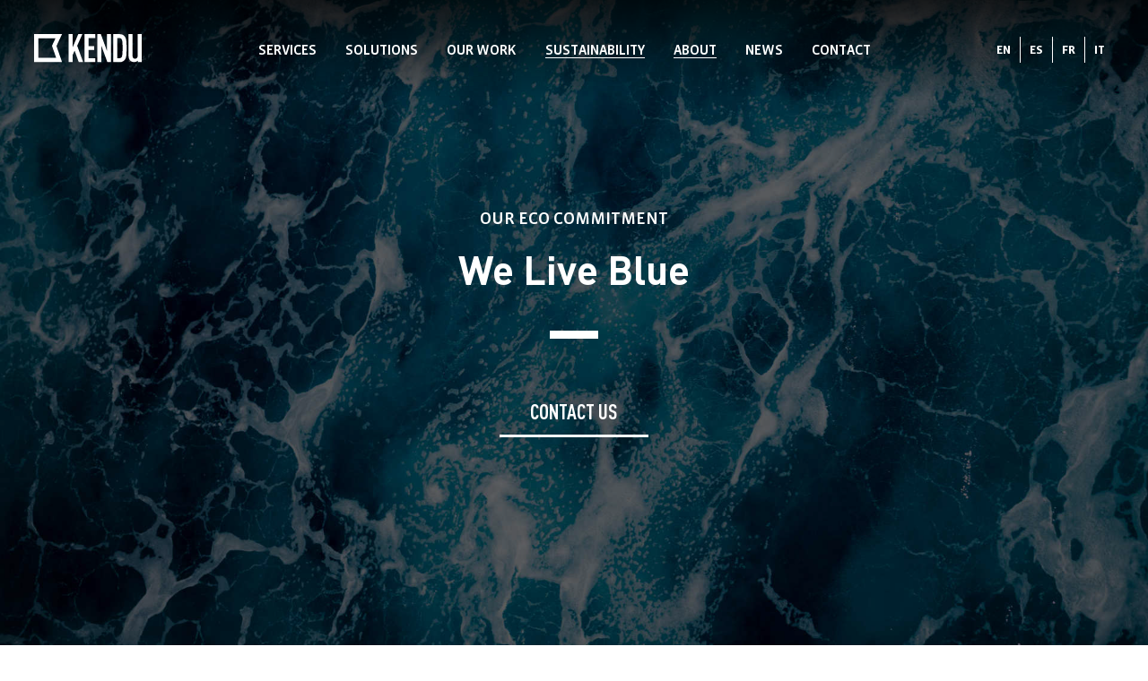

--- FILE ---
content_type: text/html; charset=UTF-8
request_url: http://www.kendu.com/we-live-blue/
body_size: 17566
content:

<!doctype html>
<!--[if lt IE 9]><html class="no-js no-svg ie lt-ie9 lt-ie8 lt-ie7" dir="ltr" lang="en-US" prefix="og: https://ogp.me/ns#"> <![endif]-->
<!--[if IE 9]><html class="no-js no-svg ie ie9 lt-ie9 lt-ie8" dir="ltr" lang="en-US" prefix="og: https://ogp.me/ns#"> <![endif]-->
<!--[if gt IE 9]><!--><html class="no-js no-svg" dir="ltr" lang="en-US" prefix="og: https://ogp.me/ns#"> <!--<![endif]-->
<head>
    <meta charset="UTF-8" />
        <meta http-equiv="Content-Type" content="text/html; charset=UTF-8" />
    <meta http-equiv="X-UA-Compatible" content="IE=edge">
    <meta http-equiv="Content-Security-Policy" content="upgrade-insecure-requests">
    <meta name="viewport" content="width=device-width, initial-scale=1">

    <link rel="author" href="http://www.kendu.com/wp-content/themes/kendu/humans.txt" />
    <link rel="pingback" href="http://www.kendu.com/xmlrpc.php" />
    <link rel="profile" href="http://gmpg.org/xfn/11">

    <script>if (window.location.href.indexOf("kendu.test") >= 0)document.write("<script src=http://localhost:35729/livereload.js />");</script>

    <link rel="icon" href="../../../favicon-16x16.png" sizes="16x16">
    <link rel="icon" href="../../../favicon-32x32.png" sizes="32x32">
    <link rel="icon" href="../../../favicon-48x48.png" sizes="48x48">
    <link rel="icon" href="../../../favicon-64x64.png" sizes="64x64">
    <link rel="icon" href="../../../favicon-96x96.png" sizes="96x96">
    <link rel="icon" href="../../../favicon-128x128.png" sizes="128x128">
    
    <link rel="stylesheet" href="http://www.kendu.com/wp-content/themes/kendu/style.css" type="text/css" media="screen" />
<meta name="google-site-verification" content="pLLhtffBuCoIKM4eeBAysxCO2d1wVYVtpjoP6MJ3kBM" />
    <!-- Google Tag Manager -->
    <script>(function(w,d,s,l,i){w[l]=w[l]||[];w[l].push({'gtm.start':
    new Date().getTime(),event:'gtm.js'});var f=d.getElementsByTagName(s)[0],
    j=d.createElement(s),dl=l!='dataLayer'?'&l='+l:'';j.async=true;j.src=
    'https://www.googletagmanager.com/gtm.js?id='+i+dl;f.parentNode.insertBefore(j,f);
    })(window,document,'script','dataLayer','GTM-MT6TSJ7');</script>
    <!-- End Google Tag Manager -->

    <link rel="dns-prefetch" href="//cdn.hu-manity.co" />
		<!-- Cookie Compliance -->
		<script type="text/javascript">var huOptions = {"appID":"wwwkenducom-0e81396","currentLanguage":"en","blocking":false,"globalCookie":false,"isAdmin":false,"privacyConsent":true,"forms":[]};</script>
		<script type="text/javascript" src="http://cdn.hu-manity.co/hu-banner.min.js"></script>	<style>img:is([sizes="auto" i], [sizes^="auto," i]) { contain-intrinsic-size: 3000px 1500px }</style>
	<link rel="alternate" hreflang="en" href="http://www.kendu.com/we-live-blue/" />
<link rel="alternate" hreflang="es" href="http://www.kendu.com/es/we-live-blue/" />
<link rel="alternate" hreflang="fr" href="http://www.kendu.com/fr/we-live-blue/" />
<link rel="alternate" hreflang="it" href="http://www.kendu.com/it/we-live-blue/" />
<link rel="alternate" hreflang="x-default" href="http://www.kendu.com/we-live-blue/" />

		<!-- All in One SEO 4.8.5 - aioseo.com -->
	<meta name="robots" content="max-image-preview:large" />
	<link rel="canonical" href="http://www.kendu.com/we-live-blue/" />
	<meta name="generator" content="All in One SEO (AIOSEO) 4.8.5" />
		<meta property="og:locale" content="en_US" />
		<meta property="og:site_name" content="Kendu - In-store Visual Solutions" />
		<meta property="og:type" content="article" />
		<meta property="og:title" content="We Live Blue - Kendu" />
		<meta property="og:url" content="http://www.kendu.com/we-live-blue/" />
		<meta property="article:published_time" content="2021-04-15T15:37:58+00:00" />
		<meta property="article:modified_time" content="2025-04-30T06:45:03+00:00" />
		<meta name="twitter:card" content="summary_large_image" />
		<meta name="twitter:title" content="We Live Blue - Kendu" />
		<script type="application/ld+json" class="aioseo-schema">
			{"@context":"https:\/\/schema.org","@graph":[{"@type":"BreadcrumbList","@id":"http:\/\/www.kendu.com\/we-live-blue\/#breadcrumblist","itemListElement":[{"@type":"ListItem","@id":"http:\/\/www.kendu.com#listItem","position":1,"name":"Home","item":"http:\/\/www.kendu.com","nextItem":{"@type":"ListItem","@id":"http:\/\/www.kendu.com\/we-live-blue\/#listItem","name":"We Live Blue"}},{"@type":"ListItem","@id":"http:\/\/www.kendu.com\/we-live-blue\/#listItem","position":2,"name":"We Live Blue","previousItem":{"@type":"ListItem","@id":"http:\/\/www.kendu.com#listItem","name":"Home"}}]},{"@type":"Organization","@id":"http:\/\/www.kendu.com\/#organization","name":"Kendu","description":"In-store Visual Solutions","url":"http:\/\/www.kendu.com\/"},{"@type":"WebPage","@id":"http:\/\/www.kendu.com\/we-live-blue\/#webpage","url":"http:\/\/www.kendu.com\/we-live-blue\/","name":"We Live Blue - Kendu","inLanguage":"en-US","isPartOf":{"@id":"http:\/\/www.kendu.com\/#website"},"breadcrumb":{"@id":"http:\/\/www.kendu.com\/we-live-blue\/#breadcrumblist"},"image":{"@type":"ImageObject","url":"http:\/\/www.kendu.com\/wp-content\/uploads\/2021\/03\/we-live-blue.jpg","@id":"http:\/\/www.kendu.com\/we-live-blue\/#mainImage","width":1920,"height":1080},"primaryImageOfPage":{"@id":"http:\/\/www.kendu.com\/we-live-blue\/#mainImage"},"datePublished":"2021-04-15T15:37:58+00:00","dateModified":"2025-04-30T06:45:03+00:00"},{"@type":"WebSite","@id":"http:\/\/www.kendu.com\/#website","url":"http:\/\/www.kendu.com\/","name":"Kendu","description":"In-store Visual Solutions","inLanguage":"en-US","publisher":{"@id":"http:\/\/www.kendu.com\/#organization"}}]}
		</script>
		<!-- All in One SEO -->


	<!-- This site is optimized with the Yoast SEO plugin v25.6 - https://yoast.com/wordpress/plugins/seo/ -->
	<title>We Live Blue - Kendu</title>
	<meta name="description" content="We Live Blue is the Kendu commitment to more sustainable retail. It defines our philosophy and our ecological promise to our blue planet." />
	<link rel="canonical" href="http://www.kendu.com/we-live-blue/" />
	<meta property="og:locale" content="en_US" />
	<meta property="og:type" content="article" />
	<meta property="og:title" content="We Live Blue - Our Sustainable Commitment | Kendu" />
	<meta property="og:description" content="We Live Blue is the Kendu commitment to more sustainable retail. It defines our philosophy and our ecological promise to our blue planet." />
	<meta property="og:url" content="http://www.kendu.com/we-live-blue/" />
	<meta property="og:site_name" content="Kendu" />
	<meta property="article:modified_time" content="2025-04-30T06:45:03+00:00" />
	<meta property="og:image" content="https://www.kendu.com/wp-content/uploads/2021/03/we-live-blue.jpg" />
	<meta property="og:image:width" content="1920" />
	<meta property="og:image:height" content="1080" />
	<meta property="og:image:type" content="image/jpeg" />
	<meta name="twitter:card" content="summary_large_image" />
	<meta name="twitter:site" content="@kenduinstore" />
	<script type="application/ld+json" class="yoast-schema-graph">{"@context":"https://schema.org","@graph":[{"@type":"WebPage","@id":"http://www.kendu.com/we-live-blue/","url":"http://www.kendu.com/we-live-blue/","name":"We Live Blue - Our Sustainable Commitment | Kendu","isPartOf":{"@id":"https://www.kendu.com/#website"},"primaryImageOfPage":{"@id":"http://www.kendu.com/we-live-blue/#primaryimage"},"image":{"@id":"http://www.kendu.com/we-live-blue/#primaryimage"},"thumbnailUrl":"http://www.kendu.com/wp-content/uploads/2021/03/we-live-blue.jpg","datePublished":"2021-04-15T15:37:58+00:00","dateModified":"2025-04-30T06:45:03+00:00","description":"We Live Blue is the Kendu commitment to more sustainable retail. It defines our philosophy and our ecological promise to our blue planet.","breadcrumb":{"@id":"http://www.kendu.com/we-live-blue/#breadcrumb"},"inLanguage":"en-US","potentialAction":[{"@type":"ReadAction","target":["http://www.kendu.com/we-live-blue/"]}]},{"@type":"ImageObject","inLanguage":"en-US","@id":"http://www.kendu.com/we-live-blue/#primaryimage","url":"http://www.kendu.com/wp-content/uploads/2021/03/we-live-blue.jpg","contentUrl":"http://www.kendu.com/wp-content/uploads/2021/03/we-live-blue.jpg","width":1920,"height":1080},{"@type":"BreadcrumbList","@id":"http://www.kendu.com/we-live-blue/#breadcrumb","itemListElement":[{"@type":"ListItem","position":1,"name":"Home","item":"https://www.kendu.com/"},{"@type":"ListItem","position":2,"name":"We Live Blue"}]},{"@type":"WebSite","@id":"https://www.kendu.com/#website","url":"https://www.kendu.com/","name":"Kendu","description":"In-store Visual Solutions","publisher":{"@id":"https://www.kendu.com/#organization"},"potentialAction":[{"@type":"SearchAction","target":{"@type":"EntryPoint","urlTemplate":"https://www.kendu.com/?s={search_term_string}"},"query-input":{"@type":"PropertyValueSpecification","valueRequired":true,"valueName":"search_term_string"}}],"inLanguage":"en-US"},{"@type":"Organization","@id":"https://www.kendu.com/#organization","name":"Kendu","url":"https://www.kendu.com/","logo":{"@type":"ImageObject","inLanguage":"en-US","@id":"https://www.kendu.com/#/schema/logo/image/","url":"http://www.kendu.com/wp-content/uploads/2020/07/logo-black.svg","contentUrl":"http://www.kendu.com/wp-content/uploads/2020/07/logo-black.svg","width":120,"height":32,"caption":"Kendu"},"image":{"@id":"https://www.kendu.com/#/schema/logo/image/"},"sameAs":["https://x.com/kenduinstore","https://www.instagram.com/kenduinstore/","https://www.linkedin.com/company/kenduinstore/"]}]}</script>
	<!-- / Yoast SEO plugin. -->



<style id='wp-emoji-styles-inline-css' type='text/css'>

	img.wp-smiley, img.emoji {
		display: inline !important;
		border: none !important;
		box-shadow: none !important;
		height: 1em !important;
		width: 1em !important;
		margin: 0 0.07em !important;
		vertical-align: -0.1em !important;
		background: none !important;
		padding: 0 !important;
	}
</style>
<link rel='stylesheet' id='wp-block-library-css' href='http://www.kendu.com/wp-includes/css/dist/block-library/style.min.css?ver=6.8.1' type='text/css' media='all' />
<style id='classic-theme-styles-inline-css' type='text/css'>
/*! This file is auto-generated */
.wp-block-button__link{color:#fff;background-color:#32373c;border-radius:9999px;box-shadow:none;text-decoration:none;padding:calc(.667em + 2px) calc(1.333em + 2px);font-size:1.125em}.wp-block-file__button{background:#32373c;color:#fff;text-decoration:none}
</style>
<style id='global-styles-inline-css' type='text/css'>
:root{--wp--preset--aspect-ratio--square: 1;--wp--preset--aspect-ratio--4-3: 4/3;--wp--preset--aspect-ratio--3-4: 3/4;--wp--preset--aspect-ratio--3-2: 3/2;--wp--preset--aspect-ratio--2-3: 2/3;--wp--preset--aspect-ratio--16-9: 16/9;--wp--preset--aspect-ratio--9-16: 9/16;--wp--preset--color--black: #000000;--wp--preset--color--cyan-bluish-gray: #abb8c3;--wp--preset--color--white: #ffffff;--wp--preset--color--pale-pink: #f78da7;--wp--preset--color--vivid-red: #cf2e2e;--wp--preset--color--luminous-vivid-orange: #ff6900;--wp--preset--color--luminous-vivid-amber: #fcb900;--wp--preset--color--light-green-cyan: #7bdcb5;--wp--preset--color--vivid-green-cyan: #00d084;--wp--preset--color--pale-cyan-blue: #8ed1fc;--wp--preset--color--vivid-cyan-blue: #0693e3;--wp--preset--color--vivid-purple: #9b51e0;--wp--preset--gradient--vivid-cyan-blue-to-vivid-purple: linear-gradient(135deg,rgba(6,147,227,1) 0%,rgb(155,81,224) 100%);--wp--preset--gradient--light-green-cyan-to-vivid-green-cyan: linear-gradient(135deg,rgb(122,220,180) 0%,rgb(0,208,130) 100%);--wp--preset--gradient--luminous-vivid-amber-to-luminous-vivid-orange: linear-gradient(135deg,rgba(252,185,0,1) 0%,rgba(255,105,0,1) 100%);--wp--preset--gradient--luminous-vivid-orange-to-vivid-red: linear-gradient(135deg,rgba(255,105,0,1) 0%,rgb(207,46,46) 100%);--wp--preset--gradient--very-light-gray-to-cyan-bluish-gray: linear-gradient(135deg,rgb(238,238,238) 0%,rgb(169,184,195) 100%);--wp--preset--gradient--cool-to-warm-spectrum: linear-gradient(135deg,rgb(74,234,220) 0%,rgb(151,120,209) 20%,rgb(207,42,186) 40%,rgb(238,44,130) 60%,rgb(251,105,98) 80%,rgb(254,248,76) 100%);--wp--preset--gradient--blush-light-purple: linear-gradient(135deg,rgb(255,206,236) 0%,rgb(152,150,240) 100%);--wp--preset--gradient--blush-bordeaux: linear-gradient(135deg,rgb(254,205,165) 0%,rgb(254,45,45) 50%,rgb(107,0,62) 100%);--wp--preset--gradient--luminous-dusk: linear-gradient(135deg,rgb(255,203,112) 0%,rgb(199,81,192) 50%,rgb(65,88,208) 100%);--wp--preset--gradient--pale-ocean: linear-gradient(135deg,rgb(255,245,203) 0%,rgb(182,227,212) 50%,rgb(51,167,181) 100%);--wp--preset--gradient--electric-grass: linear-gradient(135deg,rgb(202,248,128) 0%,rgb(113,206,126) 100%);--wp--preset--gradient--midnight: linear-gradient(135deg,rgb(2,3,129) 0%,rgb(40,116,252) 100%);--wp--preset--font-size--small: 13px;--wp--preset--font-size--medium: 20px;--wp--preset--font-size--large: 36px;--wp--preset--font-size--x-large: 42px;--wp--preset--spacing--20: 0.44rem;--wp--preset--spacing--30: 0.67rem;--wp--preset--spacing--40: 1rem;--wp--preset--spacing--50: 1.5rem;--wp--preset--spacing--60: 2.25rem;--wp--preset--spacing--70: 3.38rem;--wp--preset--spacing--80: 5.06rem;--wp--preset--shadow--natural: 6px 6px 9px rgba(0, 0, 0, 0.2);--wp--preset--shadow--deep: 12px 12px 50px rgba(0, 0, 0, 0.4);--wp--preset--shadow--sharp: 6px 6px 0px rgba(0, 0, 0, 0.2);--wp--preset--shadow--outlined: 6px 6px 0px -3px rgba(255, 255, 255, 1), 6px 6px rgba(0, 0, 0, 1);--wp--preset--shadow--crisp: 6px 6px 0px rgba(0, 0, 0, 1);}:where(.is-layout-flex){gap: 0.5em;}:where(.is-layout-grid){gap: 0.5em;}body .is-layout-flex{display: flex;}.is-layout-flex{flex-wrap: wrap;align-items: center;}.is-layout-flex > :is(*, div){margin: 0;}body .is-layout-grid{display: grid;}.is-layout-grid > :is(*, div){margin: 0;}:where(.wp-block-columns.is-layout-flex){gap: 2em;}:where(.wp-block-columns.is-layout-grid){gap: 2em;}:where(.wp-block-post-template.is-layout-flex){gap: 1.25em;}:where(.wp-block-post-template.is-layout-grid){gap: 1.25em;}.has-black-color{color: var(--wp--preset--color--black) !important;}.has-cyan-bluish-gray-color{color: var(--wp--preset--color--cyan-bluish-gray) !important;}.has-white-color{color: var(--wp--preset--color--white) !important;}.has-pale-pink-color{color: var(--wp--preset--color--pale-pink) !important;}.has-vivid-red-color{color: var(--wp--preset--color--vivid-red) !important;}.has-luminous-vivid-orange-color{color: var(--wp--preset--color--luminous-vivid-orange) !important;}.has-luminous-vivid-amber-color{color: var(--wp--preset--color--luminous-vivid-amber) !important;}.has-light-green-cyan-color{color: var(--wp--preset--color--light-green-cyan) !important;}.has-vivid-green-cyan-color{color: var(--wp--preset--color--vivid-green-cyan) !important;}.has-pale-cyan-blue-color{color: var(--wp--preset--color--pale-cyan-blue) !important;}.has-vivid-cyan-blue-color{color: var(--wp--preset--color--vivid-cyan-blue) !important;}.has-vivid-purple-color{color: var(--wp--preset--color--vivid-purple) !important;}.has-black-background-color{background-color: var(--wp--preset--color--black) !important;}.has-cyan-bluish-gray-background-color{background-color: var(--wp--preset--color--cyan-bluish-gray) !important;}.has-white-background-color{background-color: var(--wp--preset--color--white) !important;}.has-pale-pink-background-color{background-color: var(--wp--preset--color--pale-pink) !important;}.has-vivid-red-background-color{background-color: var(--wp--preset--color--vivid-red) !important;}.has-luminous-vivid-orange-background-color{background-color: var(--wp--preset--color--luminous-vivid-orange) !important;}.has-luminous-vivid-amber-background-color{background-color: var(--wp--preset--color--luminous-vivid-amber) !important;}.has-light-green-cyan-background-color{background-color: var(--wp--preset--color--light-green-cyan) !important;}.has-vivid-green-cyan-background-color{background-color: var(--wp--preset--color--vivid-green-cyan) !important;}.has-pale-cyan-blue-background-color{background-color: var(--wp--preset--color--pale-cyan-blue) !important;}.has-vivid-cyan-blue-background-color{background-color: var(--wp--preset--color--vivid-cyan-blue) !important;}.has-vivid-purple-background-color{background-color: var(--wp--preset--color--vivid-purple) !important;}.has-black-border-color{border-color: var(--wp--preset--color--black) !important;}.has-cyan-bluish-gray-border-color{border-color: var(--wp--preset--color--cyan-bluish-gray) !important;}.has-white-border-color{border-color: var(--wp--preset--color--white) !important;}.has-pale-pink-border-color{border-color: var(--wp--preset--color--pale-pink) !important;}.has-vivid-red-border-color{border-color: var(--wp--preset--color--vivid-red) !important;}.has-luminous-vivid-orange-border-color{border-color: var(--wp--preset--color--luminous-vivid-orange) !important;}.has-luminous-vivid-amber-border-color{border-color: var(--wp--preset--color--luminous-vivid-amber) !important;}.has-light-green-cyan-border-color{border-color: var(--wp--preset--color--light-green-cyan) !important;}.has-vivid-green-cyan-border-color{border-color: var(--wp--preset--color--vivid-green-cyan) !important;}.has-pale-cyan-blue-border-color{border-color: var(--wp--preset--color--pale-cyan-blue) !important;}.has-vivid-cyan-blue-border-color{border-color: var(--wp--preset--color--vivid-cyan-blue) !important;}.has-vivid-purple-border-color{border-color: var(--wp--preset--color--vivid-purple) !important;}.has-vivid-cyan-blue-to-vivid-purple-gradient-background{background: var(--wp--preset--gradient--vivid-cyan-blue-to-vivid-purple) !important;}.has-light-green-cyan-to-vivid-green-cyan-gradient-background{background: var(--wp--preset--gradient--light-green-cyan-to-vivid-green-cyan) !important;}.has-luminous-vivid-amber-to-luminous-vivid-orange-gradient-background{background: var(--wp--preset--gradient--luminous-vivid-amber-to-luminous-vivid-orange) !important;}.has-luminous-vivid-orange-to-vivid-red-gradient-background{background: var(--wp--preset--gradient--luminous-vivid-orange-to-vivid-red) !important;}.has-very-light-gray-to-cyan-bluish-gray-gradient-background{background: var(--wp--preset--gradient--very-light-gray-to-cyan-bluish-gray) !important;}.has-cool-to-warm-spectrum-gradient-background{background: var(--wp--preset--gradient--cool-to-warm-spectrum) !important;}.has-blush-light-purple-gradient-background{background: var(--wp--preset--gradient--blush-light-purple) !important;}.has-blush-bordeaux-gradient-background{background: var(--wp--preset--gradient--blush-bordeaux) !important;}.has-luminous-dusk-gradient-background{background: var(--wp--preset--gradient--luminous-dusk) !important;}.has-pale-ocean-gradient-background{background: var(--wp--preset--gradient--pale-ocean) !important;}.has-electric-grass-gradient-background{background: var(--wp--preset--gradient--electric-grass) !important;}.has-midnight-gradient-background{background: var(--wp--preset--gradient--midnight) !important;}.has-small-font-size{font-size: var(--wp--preset--font-size--small) !important;}.has-medium-font-size{font-size: var(--wp--preset--font-size--medium) !important;}.has-large-font-size{font-size: var(--wp--preset--font-size--large) !important;}.has-x-large-font-size{font-size: var(--wp--preset--font-size--x-large) !important;}
:where(.wp-block-post-template.is-layout-flex){gap: 1.25em;}:where(.wp-block-post-template.is-layout-grid){gap: 1.25em;}
:where(.wp-block-columns.is-layout-flex){gap: 2em;}:where(.wp-block-columns.is-layout-grid){gap: 2em;}
:root :where(.wp-block-pullquote){font-size: 1.5em;line-height: 1.6;}
</style>
<link rel='stylesheet' id='geot-css-css' href='http://www.kendu.com/wp-content/plugins/geotargetingwp/public/css/geotarget-public.min.css?ver=6.8.1' type='text/css' media='all' />
<link rel='stylesheet' id='wpml-legacy-horizontal-list-0-css' href='http://www.kendu.com/wp-content/plugins/sitepress-multilingual-cms/templates/language-switchers/legacy-list-horizontal/style.min.css?ver=1' type='text/css' media='all' />
<style id='wpml-legacy-horizontal-list-0-inline-css' type='text/css'>
.wpml-ls-statics-footer a, .wpml-ls-statics-footer .wpml-ls-sub-menu a, .wpml-ls-statics-footer .wpml-ls-sub-menu a:link, .wpml-ls-statics-footer li:not(.wpml-ls-current-language) .wpml-ls-link, .wpml-ls-statics-footer li:not(.wpml-ls-current-language) .wpml-ls-link:link {color:#444444;background-color:#ffffff;}.wpml-ls-statics-footer .wpml-ls-sub-menu a:hover,.wpml-ls-statics-footer .wpml-ls-sub-menu a:focus, .wpml-ls-statics-footer .wpml-ls-sub-menu a:link:hover, .wpml-ls-statics-footer .wpml-ls-sub-menu a:link:focus {color:#000000;background-color:#eeeeee;}.wpml-ls-statics-footer .wpml-ls-current-language > a {color:#444444;background-color:#ffffff;}.wpml-ls-statics-footer .wpml-ls-current-language:hover>a, .wpml-ls-statics-footer .wpml-ls-current-language>a:focus {color:#000000;background-color:#eeeeee;}
</style>
<link rel='stylesheet' id='cmplz-general-css' href='http://www.kendu.com/wp-content/plugins/complianz-gdpr/assets/css/cookieblocker.min.css?ver=1764924951' type='text/css' media='all' />
<link rel='stylesheet' id='theme-css-css' href='http://www.kendu.com/wp-content/themes/kendu/dist/css/style.css' type='text/css' media='all' />
<link rel='stylesheet' id='fontawesome-css-css' href='http://www.kendu.com/wp-content/themes/kendu/assets/sass/fontawesome/css/all.min.css' type='text/css' media='all' />
<script type="text/javascript" src="http://www.kendu.com/wp-includes/js/jquery/jquery.min.js?ver=3.7.1" id="jquery-core-js"></script>
<script type="text/javascript" src="http://www.kendu.com/wp-includes/js/jquery/jquery-migrate.min.js?ver=3.4.1" id="jquery-migrate-js" defer></script>
<link rel="https://api.w.org/" href="http://www.kendu.com/wp-json/" /><link rel="alternate" title="JSON" type="application/json" href="http://www.kendu.com/wp-json/wp/v2/pages/13546" /><link rel="alternate" title="oEmbed (JSON)" type="application/json+oembed" href="http://www.kendu.com/wp-json/oembed/1.0/embed?url=http%3A%2F%2Fwww.kendu.com%2Fwe-live-blue%2F" />
<link rel="alternate" title="oEmbed (XML)" type="text/xml+oembed" href="http://www.kendu.com/wp-json/oembed/1.0/embed?url=http%3A%2F%2Fwww.kendu.com%2Fwe-live-blue%2F&#038;format=xml" />
<meta name="generator" content="WPML ver:4.7.2 stt:1,4,27,2;" />
        <script>
            window.kn_variables = {"markets":[{"value":"global","label":"Global","selected":false},{"value":"america","label":"America","selected":false},{"value":"asia","label":"Asia","selected":false},{"value":"africa","label":"Africa","selected":false}],"ajaxurl":"https:\/\/www.kendu.com\/wp-admin\/admin-ajax.php","template_url":"http:\/\/www.kendu.com\/wp-content\/themes\/kendu","privacy_url":"http:\/\/www.kendu.com\/privacy-policy\/"};
			window.kn_translation = {"email":"Email","firstName":"First name","lastName":"Last name","fullName":"Full name","jobTitle":"Job title","companyName":"Company name","country":"Country","hearAbout":"How did you hear about us?","comment":"Message","services":"Interested in:","phone":"Phone","birthDate":"Date of birth","address":"Address","city":"City","zipCode":"Zip Field","studies":"Studies","qualifications":"Other qualifications","resumecv":"Resume \/ C.V.","file":"Attach your C.V.","file_2":"Write your cover letter or","attach":"ATTACH","letter-file":"ATTACH IT","product":"Product","titservices":"Services","design":"Experience Design","campaign":"Retail Campaigns","execution":"Project Execution","solutions":"Solutions","flowbox":"Flowbox","lighting":"Lighting Lab","smartframe":"Smartframe","eco":"Eco Solutions","printing":"Printing","acceptInformedText":"Please keep me informed about Kendu services, offerings and upcoming events.","send":"Send","download":"Download","submitApp":"SUBMIT APPLICATION","pleaseSelect":"- Please select -","studies1":"No formal education","studies2":"Primary education","studies3":"Secondary education or high school","studies4":"GED","studies5":"Vocational qualification","studies6":"Bachelor's degree","studies7":"Master's degree","studies8":"Doctorate or higher","finanzas":"Finance","gestion-proyectos":"Project Management","comercial":"Sales","dise\u00f1o":"Design","marketing":"Marketing","i+d":"R&D","fabricacion":"Manufacturing","confeccion":"Sewing","impresion":"Printing","it":"IT","rrhh":"Human Resources","oficina-tecnica":"Technical Design","compras":"Purchasing","logistica":"Logistics","other":"Other","euskera":"Basque","english":"English","french":"French","german":"German","italian":"Italian","areasinteres":"Areas of interest","idiomas":"Languages","step1":"STEP 1","step2":"STEP 2","step3":"STEP 3","step4":"STEP 4","step5":"STEP 5","personal_info":"Personal information","education":"Education","additional_info":"Additional information","coverletter":"Cover letter","iaccept":"I accept the","terms_and_conditions":"terms and conditions","hearAbout2":"Social Media","hearAbout3":"Trade fairs and events","hearAbout4":"Referral","hearAbout5":"Other"};
			
            window.wpml_current_language = 'en';
        </script>
    	<style>
		
			
			.global .market-section-global {
				display: block;
			}

		
			
			.america .market-section-america {
				display: block;
			}

		
			
			.asia .market-section-asia {
				display: block;
			}

		
			
			.africa .market-section-africa {
				display: block;
			}

			</style>

			<style type="text/css" id="wp-custom-css">
			.kn-content-section-21 .items .service .service-number{color:#009ee0}
.desktop-menu .child-menu .nav-drop-item a {
    padding: 4.5px 16px !important;
    font-size: 14px !important;
    font-weight: 300;
}
.kn-content-section-17 .faqs .faqs-menu .faq-single:before{height:0%;}		</style>
		<noscript><style id="rocket-lazyload-nojs-css">.rll-youtube-player, [data-lazy-src]{display:none !important;}</style></noscript>
				<meta name="twitter:card" content="summary">
		    		<meta name="twitter:image" content="http://www.kendu.com/wp-content/uploads/2021/03/we-live-blue.jpg">
			</head>

	<body class="wp-singular page-template-default page page-id-13546 wp-theme-kendu cookies-not-set" data-template="pages/base.twig">
		<!-- Google Tag Manager (noscript) -->
		<noscript><iframe src="https://www.googletagmanager.com/ns.html?id=GTM-MT6TSJ7"
		height="0" width="0" style="display:none;visibility:hidden"></iframe></noscript>
		<!-- End Google Tag Manager (noscript) -->

  <div id="menu-overlay">

  <section class="top-menu">
    <div class="menu-page-inner">
      <div class="logo">
        <a href="http://www.kendu.com" rel="home">
          <img src="data:image/svg+xml,%3Csvg%20xmlns='http://www.w3.org/2000/svg'%20viewBox='0%200%200%200'%3E%3C/svg%3E" alt="" data-lazy-src="http://www.kendu.com/wp-content/themes/kendu/assets/images/logo-black.svg"><noscript><img src="http://www.kendu.com/wp-content/themes/kendu/assets/images/logo-black.svg" alt=""></noscript>
        </a>
      </div>

      <div class="menu-icon">
        <img class="menu-icon-image" src="data:image/svg+xml,%3Csvg%20xmlns='http://www.w3.org/2000/svg'%20viewBox='0%200%200%200'%3E%3C/svg%3E" alt="" data-lazy-src="http://www.kendu.com/wp-content/themes/kendu/assets/images/close-black.svg"><noscript><img class="menu-icon-image" src="http://www.kendu.com/wp-content/themes/kendu/assets/images/close-black.svg" alt=""></noscript>
      </div>
    </div>
  </section>


  <div class="container inner">
    <div class="menu-items">
      <div class="menu-items-inner">
        <ul class="menu-list">

                      <li class="menu-parent  menu-item menu-item-type-custom menu-item-object-custom menu-item-13494 menu-item-has-children">
            
                  <a class="menu-link menu-link-mobile" href="#"> 

                  <!--<span>01.</span>-->
                  <span>Services</span>
                    
                                      </a>
                  <span class="i child-list-mobile"></span>
                  
                                    
                                    <ul class="child-menu">
                                                    <li class="nav-drop-item">
                                <a href="http://www.kendu.com/store-communication-solutions/">Store Communication Solutions</a>
                            </li>
                                                    <li class="nav-drop-item">
                                <a href="http://www.kendu.com/retail-displays/">Retail Displays</a>
                            </li>
                                                    <li class="nav-drop-item">
                                <a href="http://www.kendu.com/interactive-retail-solutions/">Interactive Retail</a>
                            </li>
                                            </ul>
                            </li>
                      <li class="menu-parent  menu-item menu-item-type-custom menu-item-object-custom menu-item-12356 menu-item-has-children">
            
                  <a class="menu-link menu-link-mobile" href="#"> 

                  <!--<span>02.</span>-->
                  <span>Solutions</span>
                    
                                      </a>
                  <span class="i child-list-mobile"></span>
                  
                                    
                                    <ul class="child-menu">
                                                    <li class="nav-drop-item">
                                <a href="/smartframe-lightboxes-and-fabric-frames/">Smartframe ®</a>
                            </li>
                                                    <li class="nav-drop-item">
                                <a href="/flowbox-dynamic-lightbox/">Flowbox®</a>
                            </li>
                                                    <li class="nav-drop-item">
                                <a href="http://www.kendu.com/large-format-seg-fabric-printing/">Digital Printing</a>
                            </li>
                                                    <li class="nav-drop-item">
                                <a href="http://www.kendu.com/eco-solutions/">Eco Solutions</a>
                            </li>
                                            </ul>
                            </li>
                      <li class="menu-parent  menu-item menu-item-type-post_type menu-item-object-page menu-item-3978">
            
                  <a class="menu-link menu-link-mobile" href="http://www.kendu.com/projects-and-case-studies/"> 

                  <!--<span>03.</span>-->
                  <span>Our Work</span>
                    
                  
                                      </a>
                  
                            </li>
                      <li class="menu-parent  menu-item menu-item-type-post_type menu-item-object-page current-menu-item page_item page-item-13546 current_page_item menu-item-13551">
            
                  <a class="menu-link menu-link-mobile" href="http://www.kendu.com/we-live-blue/"> 

                  <!--<span>04.</span>-->
                  <span>Sustainability</span>
                    
                  
                                      </a>
                  
                            </li>
                      <li class="menu-parent  menu-item menu-item-type-custom menu-item-object-custom current-menu-ancestor current-menu-parent menu-item-12625 menu-item-has-children">
            
                  <a class="menu-link menu-link-mobile" href="#"> 

                  <!--<span>05.</span>-->
                  <span>About</span>
                    
                                      </a>
                  <span class="i child-list-mobile"></span>
                  
                                    
                                    <ul class="child-menu">
                                                    <li class="nav-drop-item">
                                <a href="http://www.kendu.com/what-we-do/">What We Do</a>
                            </li>
                                                    <li class="nav-drop-item">
                                <a href="http://www.kendu.com/team/">Meet The Team</a>
                            </li>
                                                    <li class="nav-drop-item">
                                <a href="/we-live-blue/">We Live Blue</a>
                            </li>
                                            </ul>
                            </li>
                      <li class="menu-parent  menu-item menu-item-type-post_type menu-item-object-page menu-item-5981">
            
                  <a class="menu-link menu-link-mobile" href="http://www.kendu.com/retail-news-trends/"> 

                  <!--<span>06.</span>-->
                  <span>News</span>
                    
                  
                                      </a>
                  
                            </li>
                      <li class="menu-parent  menu-item menu-item-type-post_type menu-item-object-page menu-item-3977">
            
                  <a class="menu-link menu-link-mobile" href="http://www.kendu.com/contact/"> 

                  <!--<span>07.</span>-->
                  <span>Contact</span>
                    
                  
                                      </a>
                  
                            </li>
          
        </ul>
      </div>

      <div class="menu-items-bottom">
          <div class="social-media-list-2">
            <div class="items">
              <ul>
                                  <li><a href="https://www.linkedin.com/company/kenduinstore" target="_blank"><i class="fab fa-linkedin"></i></a></li>
                                  <li><a href="https://vimeo.com/kenduinstore" target="_blank"><i class="fab fa-vimeo-v"></i></a></li>
                                  <li><a href="https://www.instagram.com/kenduinstore" target="_blank"><i class="fab fa-instagram"></i></a></li>
                              </ul>
            </div>
          </div>
      </div>

      <div class="menu-items-bottom">
          <div class="language-list-1">
            <div class="items">
              <ul>
                                  <li><a href="http://www.kendu.com/we-live-blue/" title="English">en</a></li>
                                  <li><a href="http://www.kendu.com/es/we-live-blue/" title="Español">es</a></li>
                                  <li><a href="http://www.kendu.com/fr/we-live-blue/" title="Français">fr</a></li>
                                  <li><a href="http://www.kendu.com/it/we-live-blue/" title="Italiano">it</a></li>
                              </ul>
            </div>
          </div>
      </div>

    </div>

  </div>

</div>

  <div class="page-loader">
    <div class="loader"></div>
  </div>

	<div id="page-content">

    <section class="top-menu">
  <div class="inner">
    <div class="logo">
      <a href="http://www.kendu.com" rel="home">
                <svg width="120px" height="32px" viewBox="0 0 120 32" version="1.1" xmlns="http://www.w3.org/2000/svg" xmlns:xlink="http://www.w3.org/1999/xlink" class="white">
          <title>Loog Kendu</title>
          <desc>Created with Sketch.</desc>
          <g id="Diseño" stroke="none" stroke-width="1" fill="none" fill-rule="evenodd">
              <g id="HOME---2-PRODUCTOS" transform="translate(-48.000000, -37.000000)" fill="#FFFFFF">
                  <g id="Loog-Kendu" transform="translate(48.000000, 37.000000)">
                      <polygon id="Fill-1" points="49.2646841 0.108505577 43.0218477 14.8050142 43.0218477 0.108505577 38.5111956 0.108505577 38.5111956 31.3438862 43.0218477 31.3438862 43.0218477 23.3158681 45.1967012 18.4900198 49.8286899 31.3438862 54.702236 31.3438862 48.0563392 13.0505153 53.8163396 0.108505577"></polygon>
                      <polygon id="Fill-2" points="56.128652 0.108505577 56.128652 31.3438862 68.1713764 31.3438862 68.1713764 26.9130093 60.6393042 26.9130093 60.6393042 17.8317341 67.1242558 17.8317341 67.1242558 13.4011361 60.6393042 13.4011361 60.6393042 4.53938243 68.1713764 4.53938243 68.1713764 0.108505577"></polygon>
                      <polygon id="Fill-3" points="81.1863276 0.108505577 81.1863276 18.6654697 74.4600975 0.108505577 70.4322812 0.108505577 70.4322812 31.3438862 74.9432123 31.3438862 74.9432123 12.787201 81.7098879 31.3438862 85.6972587 31.3438862 85.6972587 0.108505577"></polygon>
                      <path d="M98.6557534,15.6820684 C98.6557534,21.1224098 98.5751413,24.1929223 97.6892449,25.6408721 C97.2457388,26.3867433 96.4809,26.913093 95.3936127,26.913093 L92.7348077,26.913093 L92.7348077,4.53946611 L95.3936127,4.53946611 C96.4809,4.53946611 97.2457388,5.06581579 97.6892449,5.81168703 C98.5751413,7.25907891 98.6557534,10.2425639 98.6557534,15.6820684 M103.166685,15.6820684 C103.166685,8.48778602 103.006018,5.02202305 101.072443,2.6965449 C99.9045438,1.24915303 98.2532507,0.108589258 95.5143914,0.108589258 L88.2241555,0.108589258 L88.2241555,31.3436909 L95.5143914,31.3436909 C98.2532507,31.3436909 99.9045438,30.2031272 101.072443,28.7554563 C103.006018,26.4302571 103.166685,22.8771876 103.166685,15.6820684" id="Fill-4-4"></path>
                      <path d="M115.738855,29.5508943 L115.738855,31.2370542 L119.999024,31.2370542 L119.999024,4.4408921e-14 L115.52798,4.4408921e-14 L115.52798,24.780554 C115.52798,26.5093909 113.722157,27.6167614 112.499029,27.6167614 C111.275343,27.6167614 109.836598,26.5093909 109.836598,24.780554 L109.836598,4.4408921e-14 L105.365554,4.4408921e-14 L105.365554,24.823231 C105.365554,27.3941716 106.395102,28.7325 107.280998,29.744196 C108.32533,30.6139142 109.02434,31.033153 110.950105,31.2387278 C113.849073,31.5486242 115.560616,29.9388924 115.738855,29.5508943" id="Fill-6-5"></path>
                      <path d="M4.63951997,26.6098353 L24.6391341,26.6098353 L19.9747889,13.0907098 L23.8896367,4.68306167 L4.63951997,4.68306167 L4.63951997,26.6098353 Z M31.148353,31.2499131 L-1.77635684e-14,31.2499131 L-1.77635684e-14,0.042983829 L31.1684363,0.042983829 L24.9727399,13.3498401 L31.148353,31.2499131 Z" id="Fill-8-6"></path>
                  </g>
              </g>
          </g>
        </svg>
      </a>
    </div>

<div class="desktop-menu">
  <ul class="menu-list">

          <li class="menu-parent  menu-item menu-item-type-custom menu-item-object-custom menu-item-13494 menu-item-has-children">
            
            
                  <a class="menu-link menu-link-mobile menu-submenu" href="#"> 
        
        <!--<span>01.</span>-->
        <span>Services</span>
                    
                  </a>
        <span class="i child-list-mobile"></span>
        
                
                    <ul class="child-menu">
                                    <li class="nav-drop-item">
                        <a href="http://www.kendu.com/store-communication-solutions/">Store Communication Solutions</a>
                    </li>
                                    <li class="nav-drop-item">
                        <a href="http://www.kendu.com/retail-displays/">Retail Displays</a>
                    </li>
                                    <li class="nav-drop-item">
                        <a href="http://www.kendu.com/interactive-retail-solutions/">Interactive Retail</a>
                    </li>
                            </ul>
                          

      </li>
          <li class="menu-parent  menu-item menu-item-type-custom menu-item-object-custom menu-item-12356 menu-item-has-children">
            
            
                  <a class="menu-link menu-link-mobile menu-submenu" href="#"> 
        
        <!--<span>02.</span>-->
        <span>Solutions</span>
                    
                  </a>
        <span class="i child-list-mobile"></span>
        
                
                    <ul class="child-menu">
                                    <li class="nav-drop-item">
                        <a href="/smartframe-lightboxes-and-fabric-frames/">Smartframe ®</a>
                    </li>
                                    <li class="nav-drop-item">
                        <a href="/flowbox-dynamic-lightbox/">Flowbox®</a>
                    </li>
                                    <li class="nav-drop-item">
                        <a href="http://www.kendu.com/large-format-seg-fabric-printing/">Digital Printing</a>
                    </li>
                                    <li class="nav-drop-item">
                        <a href="http://www.kendu.com/eco-solutions/">Eco Solutions</a>
                    </li>
                            </ul>
                          

      </li>
          <li class="menu-parent  menu-item menu-item-type-post_type menu-item-object-page menu-item-3978">
            
            
                  <a class="menu-link menu-link-mobile" href="http://www.kendu.com/projects-and-case-studies/"> 
        
        <!--<span>03.</span>-->
        <span>Our Work</span>
                    
        
                  </a>
        
                          

      </li>
          <li class="menu-parent  menu-item menu-item-type-post_type menu-item-object-page current-menu-item page_item page-item-13546 current_page_item menu-item-13551">
            
            
                  <a class="menu-link menu-link-mobile" href="http://www.kendu.com/we-live-blue/"> 
        
        <!--<span>04.</span>-->
        <span>Sustainability</span>
                    
        
                  </a>
        
                          

      </li>
          <li class="menu-parent  menu-item menu-item-type-custom menu-item-object-custom current-menu-ancestor current-menu-parent menu-item-12625 menu-item-has-children">
            
            
                  <a class="menu-link menu-link-mobile menu-submenu" href="#"> 
        
        <!--<span>05.</span>-->
        <span>About</span>
                    
                  </a>
        <span class="i child-list-mobile"></span>
        
                
                    <ul class="child-menu">
                                    <li class="nav-drop-item">
                        <a href="http://www.kendu.com/what-we-do/">What We Do</a>
                    </li>
                                    <li class="nav-drop-item">
                        <a href="http://www.kendu.com/team/">Meet The Team</a>
                    </li>
                                    <li class="nav-drop-item">
                        <a href="/we-live-blue/">We Live Blue</a>
                    </li>
                            </ul>
                          

      </li>
          <li class="menu-parent  menu-item menu-item-type-post_type menu-item-object-page menu-item-5981">
            
            
                  <a class="menu-link menu-link-mobile" href="http://www.kendu.com/retail-news-trends/"> 
        
        <!--<span>06.</span>-->
        <span>News</span>
                    
        
                  </a>
        
                          

      </li>
          <li class="menu-parent  menu-item menu-item-type-post_type menu-item-object-page menu-item-3977">
            
            
                  <a class="menu-link menu-link-mobile" href="http://www.kendu.com/contact/"> 
        
        <!--<span>07.</span>-->
        <span>Contact</span>
                    
        
                  </a>
        
                          

      </li>
              <div class="language-list-1">
            <div class="items">
              <ul>
                                  <li><a href="http://www.kendu.com/we-live-blue/" title="English">en</a></li>
                                  <li><a href="http://www.kendu.com/es/we-live-blue/" title="Español">es</a></li>
                                  <li><a href="http://www.kendu.com/fr/we-live-blue/" title="Français">fr</a></li>
                                  <li><a href="http://www.kendu.com/it/we-live-blue/" title="Italiano">it</a></li>
                              </ul>
            </div>
          </div>
  </ul>
</div>
    <div class="language-list-1 language-list-desktop">
      <div class="items">
        <ul>
                      <li><a href="http://www.kendu.com/we-live-blue/" title="English">en</a></li>
                      <li><a href="http://www.kendu.com/es/we-live-blue/" title="Español">es</a></li>
                      <li><a href="http://www.kendu.com/fr/we-live-blue/" title="Français">fr</a></li>
                      <li><a href="http://www.kendu.com/it/we-live-blue/" title="Italiano">it</a></li>
                  </ul>
      </div>
    </div>
    <div class="menu-icon">
            <svg width="42px" height="24px" viewBox="0 0 42 24" version="1.1" xmlns="http://www.w3.org/2000/svg" xmlns:xlink="http://www.w3.org/1999/xlink" class="menu-icon-image black">
          <title>Hamburguer menu</title>
          <desc>Created with Sketch.</desc>
          <g id="Diseño" stroke="none" stroke-width="1" fill="none" fill-rule="evenodd">
              <g id="HOME---1-PRODUCTO" transform="translate(-1830.000000, -39.000000)" fill="#FFFFFF">
                  <g id="Hamburguer-menu" transform="translate(1830.000000, 39.000000)">
                      <rect id="Rectangle" x="0" y="0" width="42" height="4"></rect>
                      <rect id="Rectangle-Copy" x="0" y="10" width="42" height="4"></rect>
                      <rect id="Rectangle-Copy-2" x="0" y="20" width="42" height="4"></rect>
                  </g>
              </g>
          </g>
        </svg>
    </div>
  </div>
</section>

		<section id="content" role="main">

			<!-- start block content -->
			
					  <section class="kn-featured-1">
    <div data-bg="http://www.kendu.com/wp-content/uploads/2021/03/we-live-blue.jpg" class="background-blur rocket-lazyload" style=""></div>
    <div class="inner">

              <div class="upper" data-aos="fade-up" data-aos-delay="300" data-aos-anchor=".kn-featured-1">
          <span class="upper-title">Our eco commitment</span>
        </div>
      
              <div class="title" data-aos="fade-up" data-aos-delay="100" data-aos-anchor=".kn-featured-1">
          <h1 class="site-title">We Live Blue</h1>
        </div>
      
      <div class="divider-1 divider-white" data-aos="fade-up" data-aos-delay="100" data-aos-anchor=".kn-featured-1"></div>

              <div class="cta" data-aos="fade-up" data-aos-delay="300" data-aos-anchor=".kn-featured-1">
                  <a class="kn-button-1 animated" href="/contact/">CONTACT US</a>
                </div>
          </div>

    <div class="animation"></div>

  </section>


<section class="kn-featured-5">
  <div class="container">
    <div class="content">
      <div class="section-title">

        
        <div class="title" data-aos="fade-up" data-aos-delay="100" data-aos-anchor=".kn-featured-5">
          <h2 class="section-title-text">Much more than just a colour</h2>
        </div>

        <div class="description" data-aos="fade-up" data-aos-delay="200" data-aos-anchor=".kn-featured-5">
          <p>We Live Blue is the Kendu commitment to more sustainable retail. It defines our corporate philosophy; it informs the way we think and represents our ecological promise to our blue planet. We employ continuous improvement to ensure we provide our clients with eco-friendly materials and products, both recycled and recyclable. 
<br>
<br></p>
        </div>
      </div>

      <div class="items">
                  <div class="item" data-aos="fade-up" data-aos-delay="300" data-aos-anchor=".kn-featured-5">
            <img decoding="async" src="data:image/svg+xml,%3Csvg%20xmlns='http://www.w3.org/2000/svg'%20viewBox='0%200%200%200'%3E%3C/svg%3E" alt="Kendu green" data-lazy-src="http://www.kendu.com/wp-content/uploads/2021/04/fruits-kendu.jpg" /><noscript><img decoding="async" src="http://www.kendu.com/wp-content/uploads/2021/04/fruits-kendu.jpg" alt="Kendu green" /></noscript>
          </div>
                  <div class="item" data-aos="fade-up" data-aos-delay="600" data-aos-anchor=".kn-featured-5">
            <img decoding="async" src="data:image/svg+xml,%3Csvg%20xmlns='http://www.w3.org/2000/svg'%20viewBox='0%200%200%200'%3E%3C/svg%3E" alt="Timberland and Kendu" data-lazy-src="http://www.kendu.com/wp-content/uploads/2021/04/nature-timberland.jpg" /><noscript><img decoding="async" src="http://www.kendu.com/wp-content/uploads/2021/04/nature-timberland.jpg" alt="Timberland and Kendu" /></noscript>
          </div>
              </div>

      
    </div>
  </div>
</section>


<section class="kn-content-section-7" id="kn-content-section-7">
  <div class="container">
    
    <div class="title">
      <h2 class="section-title-text">
       Our commitment
      </h2>
    </div>

    <div class="items">

      <div class="items-menu">
        <ul id="nav-menu">
                                    <li id="li-1" class="flowbox-menu active">
                          <div class="item-title">
                <h4 class="item-title-text">THE COMPANY</h4>
              </div>
            </li>
                                    <li id="li-2"class="flowbox-menu">
                          <div class="item-title">
                <h4 class="item-title-text">THE SOLUTIONS</h4>
              </div>
            </li>
                                    <li id="li-3"class="flowbox-menu">
                          <div class="item-title">
                <h4 class="item-title-text">THE TEAM</h4>
              </div>
            </li>
                  </ul>
      </div>
      <div class="items-menu swiper-container">
        <ul id="nav-menu" class="swiper-wrapper">
                                    <li id="li-1" class="swiper-slide flowbox-menu active">
                          <div class="item-title">
                <h4 class="item-title-text">THE COMPANY</h4>
              </div>
            </li>
                                    <li id="li-2"class="swiper-slide flowbox-menu">
                          <div class="item-title">
                <h4 class="item-title-text">THE SOLUTIONS</h4>
              </div>
            </li>
                                    <li id="li-3"class="swiper-slide flowbox-menu">
                          <div class="item-title">
                <h4 class="item-title-text">THE TEAM</h4>
              </div>
            </li>
                  </ul>
        <!-- Arrows -->
        <div class="swiper-button-next"></div>
        <div class="swiper-button-prev"></div>
      </div>

                        <div id="item-li-1" class="item active">
        
          <div class="item-left">
            <div class="item-claim" data-aos="fade-up" data-aos-delay="100" data-aos-anchor="#item-li-1">
              <h3>As a company</h3>
            </div>

            <div class="item-description" data-aos="fade-up" data-aos-delay="200" data-aos-anchor="#item-li-1">
              <p>Our sustainability plan aims to reduce Kendu’s overall environmental impact and is based on the UN’s 17 goals for Sustainable Development. Our commitment includes, but isn’t limited to, reducing our CO2 emissions, decreasing our waste products and implementing a Circular Economy.</p>
            </div>
            
                        <div class="cta" data-aos="fade-up" data-aos-delay="300" data-aos-anchor="#item-li-1">
              <a href="#company" class="kn-button-1 animated">More information</a>
            </div>
            
          </div>

          <div class="item-right">
                        
              <div class="item-image" data-aos="fade-up" data-aos-delay="100" data-aos-anchor="#item-li-1">
                <img decoding="async" src="data:image/svg+xml,%3Csvg%20xmlns='http://www.w3.org/2000/svg'%20viewBox='0%200%200%200'%3E%3C/svg%3E" alt="" data-lazy-src="http://www.kendu.com/wp-content/uploads/2021/04/sustainable-company.jpg"><noscript><img decoding="async" src="http://www.kendu.com/wp-content/uploads/2021/04/sustainable-company.jpg" alt=""></noscript>
                <div class="box">
                </div>
              </div>
                      </div>

          </div>
                        <div id="item-li-2" class="item">
        
          <div class="item-left">
            <div class="item-claim" data-aos="fade-up" data-aos-delay="100" data-aos-anchor="#item-li-2">
              <h3>As a manufacturer</h3>
            </div>

            <div class="item-description" data-aos="fade-up" data-aos-delay="200" data-aos-anchor="#item-li-2">
              <p>We use sustainable materials when manufacturing our retail solutions. From recycled textiles to water-based printing inks, from PVC silicone to Ecodesigned packaging, we are constantly developing new eco alternatives for the traditional in-store displays.</p>
            </div>
            
                        <div class="cta" data-aos="fade-up" data-aos-delay="300" data-aos-anchor="#item-li-2">
              <a href="/eco-solutions/" class="kn-button-1 animated">More information</a>
            </div>
            
          </div>

          <div class="item-right">
                        
              <div class="item-image" data-aos="fade-up" data-aos-delay="100" data-aos-anchor="#item-li-2">
                <img decoding="async" src="data:image/svg+xml,%3Csvg%20xmlns='http://www.w3.org/2000/svg'%20viewBox='0%200%200%200'%3E%3C/svg%3E" alt="" data-lazy-src="http://www.kendu.com/wp-content/uploads/2021/04/sustainable-bm.jpg"><noscript><img decoding="async" src="http://www.kendu.com/wp-content/uploads/2021/04/sustainable-bm.jpg" alt=""></noscript>
                <div class="box">
                </div>
              </div>
                      </div>

          </div>
                        <div id="item-li-3" class="item">
        
          <div class="item-left">
            <div class="item-claim" data-aos="fade-up" data-aos-delay="100" data-aos-anchor="#item-li-3">
              <h3>As a team</h3>
            </div>

            <div class="item-description" data-aos="fade-up" data-aos-delay="200" data-aos-anchor="#item-li-3">
              <p>We implement green initiatives for our staff both inside and outside the office. We’re conscious of the use of plastic and energy consumption in the office and we encourage a healthy lifestyle that is eco-friendly.</p>
            </div>
            
                        <div class="cta" data-aos="fade-up" data-aos-delay="300" data-aos-anchor="#item-li-3">
              <a href="/about/" class="kn-button-1 animated">More information</a>
            </div>
            
          </div>

          <div class="item-right">
                        
              <div class="item-image" data-aos="fade-up" data-aos-delay="100" data-aos-anchor="#item-li-3">
                <img decoding="async" src="data:image/svg+xml,%3Csvg%20xmlns='http://www.w3.org/2000/svg'%20viewBox='0%200%200%200'%3E%3C/svg%3E" alt="" data-lazy-src="http://www.kendu.com/wp-content/uploads/2021/04/we-sustainable.jpg"><noscript><img decoding="async" src="http://www.kendu.com/wp-content/uploads/2021/04/we-sustainable.jpg" alt=""></noscript>
                <div class="box">
                </div>
              </div>
                      </div>

          </div>
          </div>
  </div>
</section>


<section class="kn-content-section-8">
  <div class="inner">

        
    <main class="items" data-aos="fade-up" data-aos-delay="200" data-aos-anchor=".kn-content-section-8">

                    
                  <div data-bg="http://www.kendu.com/wp-content/uploads/2021/03/we-live-blue.jpg" class="item item-small rocket-lazyload" style="">
        
          <div class="item-content">
            <div class="item-title" data-aos="fade-up" data-aos-delay="300" data-aos-anchor=".kn-content-section-8">
              <h3 class="header-3">Let&#8217;s talk</h3>
            </div>

            <div class="item-description" data-aos="fade-up" data-aos-delay="400" data-aos-anchor=".kn-content-section-8">
              <p><p>Want to implement sustainable retail solutions in your stores? Get in touch with us and discover the best eco solution for your brand.</p>
</p>
            </div>

                                          <div class="cta" data-aos="fade-up" data-aos-delay="500" data-aos-anchor=".kn-content-section-8">
                  <a class="kn-button-1 primary animated" href="http://www.kendu.com/contact/">CONTACT US</a>
                </div>
                          
          </div>
        </div>
          </main>

<!--
    <main class="items" data-aos="fade-up" data-aos-delay="200" data-aos-anchor=".kn-content-section-8">
      <div data-bg="http://www.kendu.com/wp-content/themes/kendu/assets/images/sistema-kit-header.jpg" class="item rocket-lazyload" style="">

        <div class="item-content">
          <div class="item-title" data-aos="fade-up" data-aos-delay="300" data-aos-anchor=".kn-content-section-8">
            <h3 class="header-3">Flowbox</h3>
          </div>

          <div class="item-description" data-aos="fade-up" data-aos-delay="400" data-aos-anchor=".kn-content-section-8">
            <p>The system for displaying and exchanging printed textile images.</p>
          </div>

          <div class="cta" data-aos="fade-up" data-aos-delay="500" data-aos-anchor=".kn-content-section-8">
            <a class="kn-button-1 primary animated">Get in Touch</a>
          </div>
        </div>
      </div>

      <div data-bg="http://www.kendu.com/wp-content/themes/kendu/assets/images/smartframe-hero.jpg" class="item rocket-lazyload" style="">

        <div class="item-content">
          <div class="item-title" data-aos="fade-up" data-aos-delay="300" data-aos-anchor=".kn-content-section-8">
            <h3 class="header-3">Flowbox</h3>
          </div>

          <div class="item-description" data-aos="fade-up" data-aos-delay="400" data-aos-anchor=".kn-content-section-8">
            <p>The system for displaying and exchanging printed textile images.</p>
          </div>

          <div class="item-cta" data-aos="fade-up" data-aos-delay="500" data-aos-anchor=".kn-content-section-8">
            <a class="kn-button-1 primary animated">Get in Touch</a>
          </div>
        </div>
      </div>
    </main>
-->
  </div>
</section>


<section class="kn-content-section-21">
  <div class="container">
  

    <div class="items">

      
                      <!--elem impares-->

                          <div class="service service-1" data-aos="fade-up" data-aos-delay="100">
                <div class="service-left">
                  <span class="service-number" data-aos="fade-down" data-aos-delay="200" data-aos-anchor=".service-1">01.</span>
                  <h2 class="service-title" data-aos="fade-up" data-aos-delay="300" data-aos-anchor=".service-1">Ecodesign certificate</h2>

                  <p class="service-text aos-init aos-animate" data-aos="fade-up" data-aos-delay="400" data-aos-anchor=".service-4">Kendu holds the ISO 14006 management system certificate for Ecodesign. This means we incorporate sustainability as a key criterion in our product design and development.</p>
<ol class="service-list aos-init aos-animate" data-aos="fade-up" data-aos-delay="400" data-aos-anchor=".service-1">
<li>Quality, versatile retail solutions</li>
<li>Continuous sustainable innovation</li>
<li><a href="http://www.kendu.com/wp-content/uploads/2025/04/Certificado-Ecodiseño-Productos.pdf">Ecodesign Management System Certificate</a></li>
</ol>


                                      <div class="cta fade-in-bottom" data-aos="fade-up" data-aos-delay="400" data-aos-anchor=".service-1">
                      <a class="kn-button-1 secondary animated fade-in-bottom" href="http://www.kendu.com/wp-content/uploads/2025/04/EN_A4-folleto-ecodiseno_V3_ENG_para-web96.pdf">SEE PRODUCTS</a>
                    </div>
                  
                </div>
                <div class="service-right" data-aos="fade-left" data-aos-delay="400" data-aos-anchor=".service-1">
                  <img decoding="async" class="service-image" src="data:image/svg+xml,%3Csvg%20xmlns='http://www.w3.org/2000/svg'%20viewBox='0%200%200%200'%3E%3C/svg%3E" alt="Ecodesign solutions" data-lazy-src="http://www.kendu.com/wp-content/uploads/2020/07/solutions-ecodesign.jpg" /><noscript><img decoding="async" class="service-image" src="http://www.kendu.com/wp-content/uploads/2020/07/solutions-ecodesign.jpg" alt="Ecodesign solutions" /></noscript>
                </div>
              </div>
            
          
      
                      <!--elem pares-->

                          <div class="service service-2" data-aos="fade-up" data-aos-delay="100">
                <div class="service-left" data-aos="fade-right" data-aos-delay="400" data-aos-anchor=".service-2">
                  <img decoding="async" class="service-image" src="data:image/svg+xml,%3Csvg%20xmlns='http://www.w3.org/2000/svg'%20viewBox='0%200%200%200'%3E%3C/svg%3E" alt="DURST IMPRESIO" data-lazy-src="http://www.kendu.com/wp-content/uploads/2025/04/DURST512-scaled.jpg" /><noscript><img decoding="async" class="service-image" src="http://www.kendu.com/wp-content/uploads/2025/04/DURST512-scaled.jpg" alt="DURST IMPRESIO" /></noscript>
                </div>
                <div class="service-right">              
                  <span class="service-number" data-aos="fade-down" data-aos-delay="200" data-aos-anchor=".service-2">02.</span>
                  <h2 class="service-title" data-aos="fade-up" data-aos-delay="300" data-aos-anchor=".service-2">Quality Certificate</h2>

                  <p class="service-text aos-init aos-animate" data-aos="fade-up" data-aos-delay="400" data-aos-anchor=".service-5">We are ISO 9001 certified, which demonstrates our commitment to efficiency and customer satisfaction. This certification not only ensures quality processes but also strengthens our sustainable approach by optimising resources and minimising impact.</p>
<ol class="service-list aos-init aos-animate" data-aos="fade-up" data-aos-delay="400" data-aos-anchor=".service-5">
<li>Efficiency and continuous improvement</li>
<li>Processes with a low environmental impact</li>
<li><a href="http://www.kendu.com/wp-content/uploads/2025/04/Quality-Management-System.pdf">Quality Management System Certificate</a></li>
</ol>


                                  </div>
                    
              </div>
            
          
      
                      <!--elem impares-->

                          <div class="service service-3" data-aos="fade-up" data-aos-delay="100">
                <div class="service-left">
                  <span class="service-number" data-aos="fade-down" data-aos-delay="200" data-aos-anchor=".service-3">03.</span>
                  <h2 class="service-title" data-aos="fade-up" data-aos-delay="300" data-aos-anchor=".service-3">Carbon footprint</h2>

                  <p class="service-text aos-init aos-animate" data-aos="fade-up" data-aos-delay="400" data-aos-anchor=".service-4">We are dedicated to following the UN’s 17 goals for Sustainable Development with the objective of reducing our CO2 emissions. Our reduction program includes automation systems powered by 100% renewable energy. These initiatives support our goal of achieving zero environmental impact in the near future.</p>
<ol class="service-list aos-init aos-animate" data-aos="fade-up" data-aos-delay="400" data-aos-anchor=".service-3">
<li>Initiatives to help improve the ecosystem recovery</li>
<li>Environmental certification for our Carbon Footprint ISO 14064 (2022)</li>
</ol>


                  
                </div>
                <div class="service-right" data-aos="fade-left" data-aos-delay="400" data-aos-anchor=".service-3">
                  <img decoding="async" class="service-image" src="data:image/svg+xml,%3Csvg%20xmlns='http://www.w3.org/2000/svg'%20viewBox='0%200%200%200'%3E%3C/svg%3E" alt="" data-lazy-src="http://www.kendu.com/wp-content/uploads/2025/01/Diseño-sin-título-3.png" /><noscript><img decoding="async" class="service-image" src="http://www.kendu.com/wp-content/uploads/2025/01/Diseño-sin-título-3.png" alt="" /></noscript>
                </div>
              </div>
            
          
      
                      <!--elem pares-->

                          <div class="service service-4" data-aos="fade-up" data-aos-delay="100">
                <div class="service-left" data-aos="fade-right" data-aos-delay="400" data-aos-anchor=".service-4">
                  <img decoding="async" class="service-image" src="data:image/svg+xml,%3Csvg%20xmlns='http://www.w3.org/2000/svg'%20viewBox='0%200%200%200'%3E%3C/svg%3E" alt="" data-lazy-src="http://www.kendu.com/wp-content/uploads/2021/05/napapijri-eco-textile.jpg" /><noscript><img decoding="async" class="service-image" src="http://www.kendu.com/wp-content/uploads/2021/05/napapijri-eco-textile.jpg" alt="" /></noscript>
                </div>
                <div class="service-right">              
                  <span class="service-number" data-aos="fade-down" data-aos-delay="200" data-aos-anchor=".service-4">04.</span>
                  <h2 class="service-title" data-aos="fade-up" data-aos-delay="300" data-aos-anchor=".service-4">Circular economy</h2>

                  <p class="service-text aos-init aos-animate" data-aos="fade-up" data-aos-delay="400" data-aos-anchor=".service-4">Thanks to our circular manufacturing system, our products’ lifespan is closed, and environmental waste is minimised. We design our products so they can be use reused, recycled and recovered so as to extend their lifecycle and / or start a new one.</p>
<ol class="service-list aos-init aos-animate" data-aos="fade-up" data-aos-delay="400" data-aos-anchor=".service-2">
<li>Strategic plan to recover used textiles</li>
<li>Bespoke green products for brands</li>
</ol>


                                  </div>
                    
              </div>
            
          
      
                      <!--elem impares-->

                          <div class="service service-5" data-aos="fade-up" data-aos-delay="100">
                <div class="service-left">
                  <span class="service-number" data-aos="fade-down" data-aos-delay="200" data-aos-anchor=".service-5">05.</span>
                  <h2 class="service-title" data-aos="fade-up" data-aos-delay="300" data-aos-anchor=".service-5">Supplier network</h2>

                  <p class="service-text aos-init aos-animate" data-aos="fade-up" data-aos-delay="400" data-aos-anchor=".service-4">We employ a rigorous and selective process when choosing our suppliers. It’s a requirement that they hold certifications and employ good business practices in regard to sustainable development.</p>
<ol class="service-list aos-init aos-animate" data-aos="fade-up" data-aos-delay="400" data-aos-anchor=".service-4">
<li>Completion of sustainable development questionnaire</li>
<li>Environmental certifications, sustainability policies and waste management systems</li>
</ol>


                  
                </div>
                <div class="service-right" data-aos="fade-left" data-aos-delay="400" data-aos-anchor=".service-5">
                  <img decoding="async" class="service-image" src="data:image/svg+xml,%3Csvg%20xmlns='http://www.w3.org/2000/svg'%20viewBox='0%200%200%200'%3E%3C/svg%3E" alt="" data-lazy-src="http://www.kendu.com/wp-content/uploads/2020/07/logistics.jpg" /><noscript><img decoding="async" class="service-image" src="http://www.kendu.com/wp-content/uploads/2020/07/logistics.jpg" alt="" /></noscript>
                </div>
              </div>
            
          
      
    </div>


  </div>
</section>



<a name="company">



<div style="height:100px" aria-hidden="true" class="wp-block-spacer"></div>


<section class="kn-content-section-8">
  <div class="inner">

        
    <main class="items" data-aos="fade-up" data-aos-delay="200" data-aos-anchor=".kn-content-section-8">

                    
                  <div data-bg="http://www.kendu.com/wp-content/uploads/2021/04/eco-solutions-timberland.jpg" class="item item-small rocket-lazyload" style="">
        
          <div class="item-content">
            <div class="item-title" data-aos="fade-up" data-aos-delay="300" data-aos-anchor=".kn-content-section-8">
              <h3 class="header-3">Eco Retail</h3>
            </div>

            <div class="item-description" data-aos="fade-up" data-aos-delay="400" data-aos-anchor=".kn-content-section-8">
              <p><p>We design and develop eco alternatives for traditional in-store displays.</p>
</p>
            </div>

                                          <div class="cta" data-aos="fade-up" data-aos-delay="500" data-aos-anchor=".kn-content-section-8">
                  <a class="kn-button-1 primary animated" href="http://www.kendu.com/eco-solutions/">Want to know more?</a>
                </div>
                          
          </div>
        </div>
          </main>

<!--
    <main class="items" data-aos="fade-up" data-aos-delay="200" data-aos-anchor=".kn-content-section-8">
      <div data-bg="http://www.kendu.com/wp-content/themes/kendu/assets/images/sistema-kit-header.jpg" class="item rocket-lazyload" style="">

        <div class="item-content">
          <div class="item-title" data-aos="fade-up" data-aos-delay="300" data-aos-anchor=".kn-content-section-8">
            <h3 class="header-3">Flowbox</h3>
          </div>

          <div class="item-description" data-aos="fade-up" data-aos-delay="400" data-aos-anchor=".kn-content-section-8">
            <p>The system for displaying and exchanging printed textile images.</p>
          </div>

          <div class="cta" data-aos="fade-up" data-aos-delay="500" data-aos-anchor=".kn-content-section-8">
            <a class="kn-button-1 primary animated">Get in Touch</a>
          </div>
        </div>
      </div>

      <div data-bg="http://www.kendu.com/wp-content/themes/kendu/assets/images/smartframe-hero.jpg" class="item rocket-lazyload" style="">

        <div class="item-content">
          <div class="item-title" data-aos="fade-up" data-aos-delay="300" data-aos-anchor=".kn-content-section-8">
            <h3 class="header-3">Flowbox</h3>
          </div>

          <div class="item-description" data-aos="fade-up" data-aos-delay="400" data-aos-anchor=".kn-content-section-8">
            <p>The system for displaying and exchanging printed textile images.</p>
          </div>

          <div class="item-cta" data-aos="fade-up" data-aos-delay="500" data-aos-anchor=".kn-content-section-8">
            <a class="kn-button-1 primary animated">Get in Touch</a>
          </div>
        </div>
      </div>
    </main>
-->
  </div>
</section>



<div style="height:50px" aria-hidden="true" class="wp-block-spacer"></div>


<section class="kn-products">
  <div class="inner">
    <div class="section-title">
      <h2 class="section-title-text">Our blue retail projects</h2>
      <div class="divider-2"></div>
    </div>
    <div class="products" data-aos="fade-up" data-aos-anchor=".kn-products">
      <div class="products-inner">
                  <div class="product hover">

            <a href="http://www.kendu.com/projects-and-case-studies/nespresso/">
              <div data-bg="http://www.kendu.com/wp-content/uploads/2021/02/flowbox-window.jpg" class="background-blur rocket-lazyload" style=""></div>

              <div class="product-view">
                <div class="product-title">
                  <span><p>Nespresso</p>
</span>
                  <span><p>Nespresso</p>
 <small>&#038;</small> Kendu</span>
                </div>
              </div>
            </a>

          </div>
                  <div class="product ">

            <a href="http://www.kendu.com/projects-and-case-studies/timberland/">
              <div data-bg="http://www.kendu.com/wp-content/uploads/2021/01/timberland-4-1.jpg" class="background-blur rocket-lazyload" style=""></div>

              <div class="product-view">
                <div class="product-title">
                  <span><p>Timberland</p>
</span>
                  <span><p>Timberland</p>
 <small>&#038;</small> Kendu</span>
                </div>
              </div>
            </a>

          </div>
                  <div class="product ">

            <a href="http://www.kendu.com/?post_type=case-studies&#038;p=13695">
              <div data-bg="http://www.kendu.com/wp-content/uploads/2020/09/athleta-3.jpg" class="background-blur rocket-lazyload" style=""></div>

              <div class="product-view">
                <div class="product-title">
                  <span><p>Athleta</p>
</span>
                  <span><p>Athleta</p>
 <small>&#038;</small> Kendu</span>
                </div>
              </div>
            </a>

          </div>
                  <div class="product ">

            <a href="http://www.kendu.com/projects-and-case-studies/columbia/">
              <div data-bg="http://www.kendu.com/wp-content/uploads/2020/07/home-columbia.jpg" class="background-blur rocket-lazyload" style=""></div>

              <div class="product-view">
                <div class="product-title">
                  <span><p>Columbia</p>
</span>
                  <span><p>Columbia</p>
 <small>&#038;</small> Kendu</span>
                </div>
              </div>
            </a>

          </div>
              </div>
    </div>
    <div class="see-more">
      <a class="kn-button-1 animated secondary" href="http://www.kendu.com/projects-and-case-studies/">See more projects</a>
    </div>
  </div>
</section>


						<!-- endblock content -->
		</section>

					<footer id="footer">
				<div id="footer">
  <div class="container">

    <div class="top">
      <div class="col">
        <div class="social-media-list-1">
          <div class="title">
            <span class="header-5">Sigue nos Follow us</span>
          </div>

          <div class="items">
            <ul>
                              <li><a href="https://www.linkedin.com/company/kenduinstore" target="_blank"><i class="fab fa-linkedin"></i></a></li>
                              <li><a href="https://vimeo.com/kenduinstore" target="_blank"><i class="fab fa-vimeo-v"></i></a></li>
                              <li><a href="https://www.instagram.com/kenduinstore" target="_blank"><i class="fab fa-instagram"></i></a></li>
                          </ul>
          </div>
        </div>

        <div class="join-newsletter-1">
          <form action="https://www.kendu.com/wp-admin/admin-ajax.php" id="newsletter-footer">
            <div class="title">
              <span class="header-5">Join Our Newsletter</span>
            </div>

            <input type="hidden" name="fname" value="" />
            <input type="hidden" name="lname" value="" />
            <input type="hidden" name="action" value="mailchimpsubscribe" />
            <div class="input">
              <div class="input-inner">
                <input type="email" name="email" class="text" placeholder="Email" required />
                <button><img src="data:image/svg+xml,%3Csvg%20xmlns='http://www.w3.org/2000/svg'%20viewBox='0%200%200%200'%3E%3C/svg%3E" alt="" data-lazy-src="http://www.kendu.com/wp-content/themes/kendu/assets/images/icons/arrow-right.svg"><noscript><img src="http://www.kendu.com/wp-content/themes/kendu/assets/images/icons/arrow-right.svg" alt=""></noscript></button>
              </div>
            </div>
            <div class="checkbox">
              <label htmlFor="scales"><input type="checkbox" id="scales" name="scales" required /> I accept the <a href="http://www.kendu.com/privacy-policy/">terms and conditions</a>.</label>
            </div>
          </form>
    
          <div id="newsletter-footer-thanks" class="hidden">
            <div class="item-description">
              Thanks for subscribe!.
            </div>
          </div>

        </div>
      </div>
      <div class="col">
        <div class="title" style="margin-bottom: 1rem;">
          <span class="header-5">cofinanciado por: </span>
        </div>
        <a href="https://www.kendu.com/wp-content/uploads/2022/03/CarteL-Retail_plus.pdf"><img src="data:image/svg+xml,%3Csvg%20xmlns='http://www.w3.org/2000/svg'%20viewBox='0%200%200%200'%3E%3C/svg%3E" data-lazy-src="https://www.kendu.com/wp-content/uploads/2022/03/CarteL-Retail_plus-scaled.jpg"><noscript><img src="https://www.kendu.com/wp-content/uploads/2022/03/CarteL-Retail_plus-scaled.jpg"></noscript></a>
        <a href="https://www.kendu.com/wp-content/uploads/2022/03/Cartel-FLOWBOX_2-0.pdf"><img src="data:image/svg+xml,%3Csvg%20xmlns='http://www.w3.org/2000/svg'%20viewBox='0%200%200%200'%3E%3C/svg%3E" data-lazy-src="https://www.kendu.com/wp-content/uploads/2022/03/Cartel-FLOWBOX_2-0-scaled.jpg"><noscript><img src="https://www.kendu.com/wp-content/uploads/2022/03/Cartel-FLOWBOX_2-0-scaled.jpg"></noscript></a>
      </div>
      <div class="footer-menu-outer col">
        <div class="footer-menu-1">
          <div class="menu-col">
            <ul>
                              <li><a href="http://www.kendu.com/what-we-do/">What We Do</a></li>
                              <li><a href="http://www.kendu.com/flowbox-dynamic-lightbox/">Flowbox®</a></li>
                              <li><a href="http://www.kendu.com/smartframe-lightboxes-and-fabric-frames/">Smartframe®</a></li>
                              <li><a href="http://www.kendu.com/interactive-retail-solutions/">Interactive</a></li>
                              <li><a href="http://www.kendu.com/eco-solutions/">We Live Blue</a></li>
                              <li><a href="http://www.kendu.com/sustainability-policy/">Sustainability Policy</a></li>
                              <li><a href="http://www.kendu.com/policy-management-system/">Eco Policy</a></li>
                          </ul>
          </div>
          <div class="menu-col">
            <ul>
                              <li><a href="http://www.kendu.com/team/">Meet the team</a></li>
                              <li><a href="http://www.kendu.com/retail-news-trends/">Retail News</a></li>
                              <li><a href="http://www.kendu.com/projects-and-case-studies/">Case Studies</a></li>
                              <li><a href="http://www.kendu.com/careers/">Careers</a></li>
                              <li><a href="/press/">Press</a></li>
                          </ul>
          </div>
        </div>
      </div>

      <div class="col last">
        <div class="find-us-1">
          <div class="title">
            <span class="header-5">Find Us</span>
          </div>

          <div class="cities">
            <ul>
            
                              <li>
                  <span>San Sebastián</span>
                  <img src="data:image/svg+xml,%3Csvg%20xmlns='http://www.w3.org/2000/svg'%20viewBox='0%200%200%200'%3E%3C/svg%3E" alt="" data-lazy-src="http://www.kendu.com/wp-content/themes/kendu/assets/images/icons/arrow-right-2.svg"><noscript><img src="http://www.kendu.com/wp-content/themes/kendu/assets/images/icons/arrow-right-2.svg" alt=""></noscript>
                  <div>
                    European HQ & Factory 
                    <br /><br />

                                          <a class="footer-link" target="blank" href="https://goo.gl/maps/ZYAZBk2qDzbfhC92A">
                        Calle Iribar 2, C29

San Sebastián

20018 Spain
                      </a>
                      <br /><br />
                    
                                          <a href="tel:+34 943 22 38 22" class="footer-link">+34 943 22 38 22</a><br />
                    
                                          <a href="mailto:info@kendu.com" class="footer-link">info@kendu.com</a>
                                      </div>
                </li>
                              <li>
                  <span>Madrid</span>
                  <img src="data:image/svg+xml,%3Csvg%20xmlns='http://www.w3.org/2000/svg'%20viewBox='0%200%200%200'%3E%3C/svg%3E" alt="" data-lazy-src="http://www.kendu.com/wp-content/themes/kendu/assets/images/icons/arrow-right-2.svg"><noscript><img src="http://www.kendu.com/wp-content/themes/kendu/assets/images/icons/arrow-right-2.svg" alt=""></noscript>
                  <div>
                    European Innovation Showroom 
                    <br /><br />

                                          <a class="footer-link" target="blank" href="https://g.page/kool-the-retail-hub?share">
                        Calle de Silva 14, Bajo

Madrid

28004 Spain
                      </a>
                      <br /><br />
                    
                                          <a href="tel:+34 943 22 38 22" class="footer-link">+34 943 22 38 22</a><br />
                    
                                          <a href="mailto:info@kendu.com" class="footer-link">info@kendu.com</a>
                                      </div>
                </li>
                              <li>
                  <span>Miami</span>
                  <img src="data:image/svg+xml,%3Csvg%20xmlns='http://www.w3.org/2000/svg'%20viewBox='0%200%200%200'%3E%3C/svg%3E" alt="" data-lazy-src="http://www.kendu.com/wp-content/themes/kendu/assets/images/icons/arrow-right-2.svg"><noscript><img src="http://www.kendu.com/wp-content/themes/kendu/assets/images/icons/arrow-right-2.svg" alt=""></noscript>
                  <div>
                    US HQ & Factory 
                    <br /><br />

                                          <a class="footer-link" target="blank" href="https://goo.gl/maps/mVad1sgFtBeycUjK6">
                        7850 NW 25 St, Suite 100

Doral FL33122

USA
                      </a>
                      <br /><br />
                    
                                          <a href="tel:+1 (786) 580-3892" class="footer-link">+1 (786) 580-3892</a><br />
                    
                                          <a href="mailto:usa@kendu.com" class="footer-link">usa@kendu.com</a>
                                      </div>
                </li>
                              <li>
                  <span>Mexico</span>
                  <img src="data:image/svg+xml,%3Csvg%20xmlns='http://www.w3.org/2000/svg'%20viewBox='0%200%200%200'%3E%3C/svg%3E" alt="" data-lazy-src="http://www.kendu.com/wp-content/themes/kendu/assets/images/icons/arrow-right-2.svg"><noscript><img src="http://www.kendu.com/wp-content/themes/kendu/assets/images/icons/arrow-right-2.svg" alt=""></noscript>
                  <div>
                    LATAM HQ & Factory 
                    <br /><br />

                                          <a class="footer-link" target="blank" href="https://goo.gl/maps/agKga9NnZ8RTYhjr9">
                        Avenida de las Partidas, 7

Lerma de Villada, 52004

Estado de México, México
                      </a>
                      <br /><br />
                    
                                          <a href="tel:(+52) 728 141 0312" class="footer-link">(+52) 728 141 0312</a><br />
                    
                                          <a href="mailto:latam@kendu.com" class="footer-link">latam@kendu.com</a>
                                      </div>
                </li>
              
            </ul>
            <div class="desc"></div>
          </div>
        </div>
      </div>
    </div>

    <div class="footer-bottom">
      <div class="copyright">
        <span>Copyright 2026 Kendu Retail, S.L. All rights reserved.</span>
      </div>
      <div class="legal">
        <ul>
		<li><a href="https://whistleblowersoftware.com/secure/Kendu-canal-de-denuncias" target="_blank" rel="nofollow">Whistleblower Channel</a></li>
          <li><a href="/cookies-policy/" rel="nofollow">Cookies policy</a></li>
          <li><a href="/legal/" rel="nofollow">Legal</a></li>
        </ul>
      </div>
    </div>
<!--
    <div class="bottom">
      <div class="select-market">
        <ul>
          <li><a href="#" data-market="global">Global</a></li>
          <li><a href="#" data-market="america">North America</a></li>
          <li><a href="#" data-market="asia">Asia</a></li>
          <li><a href="#" data-market="latam">Latam</a></li>
        </ul>
      </div>
    </div>
-->
  </div>
</div>			</footer>
			<script type="speculationrules">
{"prefetch":[{"source":"document","where":{"and":[{"href_matches":"\/*"},{"not":{"href_matches":["\/wp-*.php","\/wp-admin\/*","\/wp-content\/uploads\/*","\/wp-content\/*","\/wp-content\/plugins\/*","\/wp-content\/themes\/kendu\/*","\/*\\?(.+)"]}},{"not":{"selector_matches":"a[rel~=\"nofollow\"]"}},{"not":{"selector_matches":".no-prefetch, .no-prefetch a"}}]},"eagerness":"conservative"}]}
</script>
<!-- Geo Redirects plugin https://geotargetingwp.com-->
<div class="geotr-ajax" style="display: none">
	<div>
						<img class="aligncenter" src="data:image/svg+xml,%3Csvg%20xmlns='http://www.w3.org/2000/svg'%20viewBox='0%200%200%200'%3E%3C/svg%3E" alt="loading" data-lazy-src="http://www.kendu.com/wp-content/plugins/geotargetingwp/addons/geo-redirects/public/img/loading.svg"/><noscript><img class="aligncenter" src="http://www.kendu.com/wp-content/plugins/geotargetingwp/addons/geo-redirects/public/img/loading.svg" alt="loading"/></noscript>
		<p style="text-align: center">Please wait while you are redirected to the right page...</p>
			</div>
</div>
<style>
		.geotr-ajax {
		position: fixed;
		width: 100%;
		height: 100%;
		background: #fff;
		top: 0;
		left: 0;
		z-index: 9999999999;
		color: #000;
		display: flex;
		align-items: center;
		justify-content: center;
	}

	.geotr-ajax img {
		display: block;
		margin: auto;
	}

	.geotr-ajax div {
		margin: 20px;
		font-family: "Helvetica Neue", Helvetica, Arial, sans-serif;
	}
</style>
	
<div class="wpml-ls-statics-footer wpml-ls wpml-ls-legacy-list-horizontal">
	<ul><li class="wpml-ls-slot-footer wpml-ls-item wpml-ls-item-en wpml-ls-current-language wpml-ls-first-item wpml-ls-item-legacy-list-horizontal">
				<a href="http://www.kendu.com/we-live-blue/" class="wpml-ls-link">
                                <img
            class="wpml-ls-flag"
            src="data:image/svg+xml,%3Csvg%20xmlns='http://www.w3.org/2000/svg'%20viewBox='0%200%200%200'%3E%3C/svg%3E"
            alt=""
            
            
    data-lazy-src="http://www.kendu.com/wp-content/plugins/sitepress-multilingual-cms/res/flags/en.png" /><noscript><img
            class="wpml-ls-flag"
            src="http://www.kendu.com/wp-content/plugins/sitepress-multilingual-cms/res/flags/en.png"
            alt=""
            
            
    /></noscript><span class="wpml-ls-native">English</span></a>
			</li><li class="wpml-ls-slot-footer wpml-ls-item wpml-ls-item-es wpml-ls-item-legacy-list-horizontal">
				<a href="http://www.kendu.com/es/we-live-blue/" class="wpml-ls-link">
                                <img
            class="wpml-ls-flag"
            src="data:image/svg+xml,%3Csvg%20xmlns='http://www.w3.org/2000/svg'%20viewBox='0%200%200%200'%3E%3C/svg%3E"
            alt=""
            
            
    data-lazy-src="http://www.kendu.com/wp-content/plugins/sitepress-multilingual-cms/res/flags/es.png" /><noscript><img
            class="wpml-ls-flag"
            src="http://www.kendu.com/wp-content/plugins/sitepress-multilingual-cms/res/flags/es.png"
            alt=""
            
            
    /></noscript><span class="wpml-ls-native" lang="es">Español</span><span class="wpml-ls-display"><span class="wpml-ls-bracket"> (</span>Spanish<span class="wpml-ls-bracket">)</span></span></a>
			</li><li class="wpml-ls-slot-footer wpml-ls-item wpml-ls-item-fr wpml-ls-item-legacy-list-horizontal">
				<a href="http://www.kendu.com/fr/we-live-blue/" class="wpml-ls-link">
                                <img
            class="wpml-ls-flag"
            src="data:image/svg+xml,%3Csvg%20xmlns='http://www.w3.org/2000/svg'%20viewBox='0%200%200%200'%3E%3C/svg%3E"
            alt=""
            
            
    data-lazy-src="http://www.kendu.com/wp-content/plugins/sitepress-multilingual-cms/res/flags/fr.png" /><noscript><img
            class="wpml-ls-flag"
            src="http://www.kendu.com/wp-content/plugins/sitepress-multilingual-cms/res/flags/fr.png"
            alt=""
            
            
    /></noscript><span class="wpml-ls-native" lang="fr">Français</span><span class="wpml-ls-display"><span class="wpml-ls-bracket"> (</span>French<span class="wpml-ls-bracket">)</span></span></a>
			</li><li class="wpml-ls-slot-footer wpml-ls-item wpml-ls-item-it wpml-ls-last-item wpml-ls-item-legacy-list-horizontal">
				<a href="http://www.kendu.com/it/we-live-blue/" class="wpml-ls-link">
                                <img
            class="wpml-ls-flag"
            src="data:image/svg+xml,%3Csvg%20xmlns='http://www.w3.org/2000/svg'%20viewBox='0%200%200%200'%3E%3C/svg%3E"
            alt=""
            
            
    data-lazy-src="http://www.kendu.com/wp-content/plugins/sitepress-multilingual-cms/res/flags/it.png" /><noscript><img
            class="wpml-ls-flag"
            src="http://www.kendu.com/wp-content/plugins/sitepress-multilingual-cms/res/flags/it.png"
            alt=""
            
            
    /></noscript><span class="wpml-ls-native" lang="it">Italiano</span><span class="wpml-ls-display"><span class="wpml-ls-bracket"> (</span>Italian<span class="wpml-ls-bracket">)</span></span></a>
			</li></ul>
</div>
<script type="text/javascript" id="geot-js-js-extra">
/* <![CDATA[ */
var geot = {"ajax_url":"https:\/\/www.kendu.com\/wp-admin\/admin-ajax.php?lang=en","ajax":"1","pid":"13546","is_archive":"","is_search":"","is_singular":"1","is_front_page":"","is_category":"","is_page":"1","is_single":"","disable_remove_on_singular":"","is_builder":"","has_geo_posts":"","dropdown_search":"","dropdown_redirect":"","elementor_popup":"1","hide_class":"","hide_override_class":"","remove_class":"","remove_override_class":"","disable_console":"","geoloc_enable":"by_ip","geoloc_force":"","geoloc_fail":"Geolocation is not supported by this browser","geot_cookies_duration":"999"};
/* ]]> */
</script>
<script data-minify="1" type="text/javascript" src="http://www.kendu.com/wp-content/cache/min/1/wp-content/plugins/geotargetingwp/public/js/geotarget-public.js?ver=1765445416" id="geot-js-js" defer></script>
<script type="text/javascript" src="http://www.kendu.com/wp-content/plugins/geotargetingwp/public/js/min/selectize.min.js?ver=3.5.1.9" id="geot-slick-js" defer></script>
<script data-minify="1" type="text/javascript" src="http://www.kendu.com/wp-content/cache/min/1/wp-content/themes/kendu/dist/js/scripts.js?ver=1765445416" id="theme-js-js" defer></script>
<script data-minify="1" type="text/javascript" src="http://www.kendu.com/wp-content/cache/min/1/wp-content/themes/kendu/dist/js/kn-market-section.js?ver=1765445416" id="kn-market-section-js" defer></script>
<script data-minify="1" type="text/javascript" src="http://www.kendu.com/wp-content/cache/min/1/wp-content/themes/kendu/dist/js/dist-kn-featured-1.js?ver=1765445416" id="dist-kn-featured-1-script-js" defer></script>
<script data-minify="1" type="text/javascript" src="http://www.kendu.com/wp-content/cache/min/1/wp-content/themes/kendu/dist/js/dist-kn-content-section-7.js?ver=1765445518" id="dist-kn-content-section-7-script-js" defer></script>
<script data-minify="1" type="text/javascript" src="http://www.kendu.com/wp-content/cache/min/1/wp-content/themes/kendu/dist/js/dist-kn-content-section-8.js?ver=1765445432" id="dist-kn-content-section-8-script-js" defer></script>
<script data-minify="1" type="text/javascript" src="http://www.kendu.com/wp-content/cache/min/1/wp-content/themes/kendu/dist/js/dist-kn-products.js?ver=1765445518" id="dist-kn-products-js" defer></script>
			<script data-category="functional">
								(function(w,d,s,l,i){w[l]=w[l]||[];w[l].push({'gtm.start':
		new Date().getTime(),event:'gtm.js'});var f=d.getElementsByTagName(s)[0],
	j=d.createElement(s),dl=l!='dataLayer'?'&l='+l:'';j.async=true;j.src=
	'https://www.googletagmanager.com/gtm.js?id='+i+dl;f.parentNode.insertBefore(j,f);
})(window,document,'script','dataLayer','');
			</script>
			<script>window.lazyLoadOptions=[{elements_selector:"img[data-lazy-src],.rocket-lazyload,iframe[data-lazy-src]",data_src:"lazy-src",data_srcset:"lazy-srcset",data_sizes:"lazy-sizes",class_loading:"lazyloading",class_loaded:"lazyloaded",threshold:300,callback_loaded:function(element){if(element.tagName==="IFRAME"&&element.dataset.rocketLazyload=="fitvidscompatible"){if(element.classList.contains("lazyloaded")){if(typeof window.jQuery!="undefined"){if(jQuery.fn.fitVids){jQuery(element).parent().fitVids()}}}}}},{elements_selector:".rocket-lazyload",data_src:"lazy-src",data_srcset:"lazy-srcset",data_sizes:"lazy-sizes",class_loading:"lazyloading",class_loaded:"lazyloaded",threshold:300,}];window.addEventListener('LazyLoad::Initialized',function(e){var lazyLoadInstance=e.detail.instance;if(window.MutationObserver){var observer=new MutationObserver(function(mutations){var image_count=0;var iframe_count=0;var rocketlazy_count=0;mutations.forEach(function(mutation){for(var i=0;i<mutation.addedNodes.length;i++){if(typeof mutation.addedNodes[i].getElementsByTagName!=='function'){continue}
if(typeof mutation.addedNodes[i].getElementsByClassName!=='function'){continue}
images=mutation.addedNodes[i].getElementsByTagName('img');is_image=mutation.addedNodes[i].tagName=="IMG";iframes=mutation.addedNodes[i].getElementsByTagName('iframe');is_iframe=mutation.addedNodes[i].tagName=="IFRAME";rocket_lazy=mutation.addedNodes[i].getElementsByClassName('rocket-lazyload');image_count+=images.length;iframe_count+=iframes.length;rocketlazy_count+=rocket_lazy.length;if(is_image){image_count+=1}
if(is_iframe){iframe_count+=1}}});if(image_count>0||iframe_count>0||rocketlazy_count>0){lazyLoadInstance.update()}});var b=document.getElementsByTagName("body")[0];var config={childList:!0,subtree:!0};observer.observe(b,config)}},!1)</script><script data-no-minify="1" async src="http://www.kendu.com/wp-content/plugins/wp-rocket/assets/js/lazyload/17.5/lazyload.min.js"></script>
		
	</div>
	<form method="post" autocomplete="off" id="download-form">
	<input type="text" name="email" autocomplete="off">
	<script>
  const cookieDownloaded = false;

  if (cookieDownloaded) {
    const form = document.getElementById('download-form');
    if (form) {
      form.addEventListener('submit', function (e) {
        e.preventDefault(); // Cancela el envío
        alert("Ya has descargado este archivo. Si necesitas descargarlo de nuevo, vuelve en unos minutos.");
      });
    }
  }
</script>
	</body>
</html>


--- FILE ---
content_type: text/css; charset=utf-8
request_url: https://www.kendu.com/wp-content/themes/kendu/style.css
body_size: 19
content:
/*
Theme Name: Kendu
Theme URI: https://kendu.com
Author: Kendu
Author URI: https://kendu.com
Description: Kendu
Version: 1.0.0
Text Domain: kendu
Tags:

*/


--- FILE ---
content_type: application/javascript; charset=utf-8
request_url: https://www.kendu.com/wp-content/cache/min/1/wp-content/themes/kendu/dist/js/dist-kn-featured-1.js?ver=1765445416
body_size: 893
content:
(function(modules){var installedModules={};function __webpack_require__(moduleId){if(installedModules[moduleId]){return installedModules[moduleId].exports}var module=installedModules[moduleId]={i:moduleId,l:!1,exports:{}};modules[moduleId].call(module.exports,module,module.exports,__webpack_require__);module.l=!0;return module.exports}__webpack_require__.m=modules;__webpack_require__.c=installedModules;__webpack_require__.d=function(exports,name,getter){if(!__webpack_require__.o(exports,name)){Object.defineProperty(exports,name,{enumerable:!0,get:getter})}};__webpack_require__.r=function(exports){if(typeof Symbol!=='undefined'&&Symbol.toStringTag){Object.defineProperty(exports,Symbol.toStringTag,{value:'Module'})}Object.defineProperty(exports,'__esModule',{value:!0})};__webpack_require__.t=function(value,mode){if(mode&1)value=__webpack_require__(value);if(mode&8)return value;if((mode&4)&&typeof value==='object'&&value&&value.__esModule)return value;var ns=Object.create(null);__webpack_require__.r(ns);Object.defineProperty(ns,'default',{enumerable:!0,value:value});if(mode&2&&typeof value!='string')for(var key in value)__webpack_require__.d(ns,key,function(key){return value[key]}.bind(null,key));return ns};__webpack_require__.n=function(module){var getter=module&&module.__esModule?function getDefault(){return module['default']}:function getModuleExports(){return module};__webpack_require__.d(getter,'a',getter);return getter};__webpack_require__.o=function(object,property){return Object.prototype.hasOwnProperty.call(object,property)};__webpack_require__.p="";return __webpack_require__(__webpack_require__.s="./blocks/featured/kn-featured-1/kn-featured-1.js")})({"./blocks/featured/kn-featured-1/kn-featured-1.js":
/*!********************************************************!*\
  !*** ./blocks/featured/kn-featured-1/kn-featured-1.js ***!
  \********************************************************/
/*! no static exports found */
(function(module,exports){$(document).on('ready',function(){triangleAnimation()});$(window).on('scroll',function(){triangleAnimation()});function triangleAnimation(){$('.kn-featured-1').each(function(index,slider){var marginButtonAnimation=50;var containerBottom=$(slider).offset().top+$(slider).outerHeight();var buttonBottom=$(slider).find('.kn-button-1').length?$(slider).find('.kn-button-1').offset().top+$(slider).find('.kn-button-1').outerHeight():$(slider).find('.divider-1').offset().top+$(slider).find('.divider-1').outerHeight();var sliderTopMax=containerBottom-buttonBottom-marginButtonAnimation;var scroll=$(window).scrollTop()<sliderTopMax?$(window).scrollTop():sliderTopMax;$(this).find('.animation').each(function(){var sliderWidth=$(slider).outerWidth();$(this).css('border-top-width','0px');$(this).css('border-right-width',sliderWidth/2);$(this).css('border-left-width',sliderWidth/2);if(scroll>($(window).outerWidth()>480?130:65))scroll=$(window).outerWidth()>480?130:65;if($(window).scrollTop()<sliderTopMax)$(this).stop().animate({'border-bottom-width':scroll+'px'},600)})})}})})

--- FILE ---
content_type: image/svg+xml
request_url: https://www.kendu.com/wp-content/themes/kendu/assets/images/logo-black.svg
body_size: 1218
content:
<?xml version="1.0" encoding="UTF-8"?>
<svg width="120px" height="32px" viewBox="0 0 120 32" version="1.1" xmlns="http://www.w3.org/2000/svg" xmlns:xlink="http://www.w3.org/1999/xlink">
    <!-- Generator: Sketch 52.6 (67491) - http://www.bohemiancoding.com/sketch -->
    <title>Loog Kendu</title>
    <desc>Created with Sketch.</desc>
    <g id="Diseño-final" stroke="none" stroke-width="1" fill="none" fill-rule="evenodd">
        <g id="HOME-MENÚ-DESPLEGADO-" transform="translate(-48.000000, -37.000000)" fill="#000000">
            <g id="Loog-Kendu" transform="translate(48.000000, 37.000000)">
                <polygon id="Fill-1" points="49.2646841 0.108505577 43.0218477 14.8050142 43.0218477 0.108505577 38.5111956 0.108505577 38.5111956 31.3438862 43.0218477 31.3438862 43.0218477 23.3158681 45.1967012 18.4900198 49.8286899 31.3438862 54.702236 31.3438862 48.0563392 13.0505153 53.8163396 0.108505577"></polygon>
                <polygon id="Fill-2" points="56.128652 0.108505577 56.128652 31.3438862 68.1713764 31.3438862 68.1713764 26.9130093 60.6393042 26.9130093 60.6393042 17.8317341 67.1242558 17.8317341 67.1242558 13.4011361 60.6393042 13.4011361 60.6393042 4.53938243 68.1713764 4.53938243 68.1713764 0.108505577"></polygon>
                <polygon id="Fill-3" points="81.1863276 0.108505577 81.1863276 18.6654697 74.4600975 0.108505577 70.4322812 0.108505577 70.4322812 31.3438862 74.9432123 31.3438862 74.9432123 12.787201 81.7098879 31.3438862 85.6972587 31.3438862 85.6972587 0.108505577"></polygon>
                <path d="M98.6557534,15.6820684 C98.6557534,21.1224098 98.5751413,24.1929223 97.6892449,25.6408721 C97.2457388,26.3867433 96.4809,26.913093 95.3936127,26.913093 L92.7348077,26.913093 L92.7348077,4.53946611 L95.3936127,4.53946611 C96.4809,4.53946611 97.2457388,5.06581579 97.6892449,5.81168703 C98.5751413,7.25907891 98.6557534,10.2425639 98.6557534,15.6820684 M103.166685,15.6820684 C103.166685,8.48778602 103.006018,5.02202305 101.072443,2.6965449 C99.9045438,1.24915303 98.2532507,0.108589258 95.5143914,0.108589258 L88.2241555,0.108589258 L88.2241555,31.3436909 L95.5143914,31.3436909 C98.2532507,31.3436909 99.9045438,30.2031272 101.072443,28.7554563 C103.006018,26.4302571 103.166685,22.8771876 103.166685,15.6820684" id="Fill-4"></path>
                <path d="M115.738855,29.5508943 L115.738855,31.2370542 L119.999024,31.2370542 L119.999024,4.4408921e-14 L115.52798,4.4408921e-14 L115.52798,24.780554 C115.52798,26.5093909 113.722157,27.6167614 112.499029,27.6167614 C111.275343,27.6167614 109.836598,26.5093909 109.836598,24.780554 L109.836598,4.4408921e-14 L105.365554,4.4408921e-14 L105.365554,24.823231 C105.365554,27.3941716 106.395102,28.7325 107.280998,29.744196 C108.32533,30.6139142 109.02434,31.033153 110.950105,31.2387278 C113.849073,31.5486242 115.560616,29.9388924 115.738855,29.5508943" id="Fill-6"></path>
                <path d="M4.63951997,26.6098353 L24.6391341,26.6098353 L19.9747889,13.0907098 L23.8896367,4.68306167 L4.63951997,4.68306167 L4.63951997,26.6098353 Z M31.148353,31.2499131 L-1.77635684e-14,31.2499131 L-1.77635684e-14,0.042983829 L31.1684363,0.042983829 L24.9727399,13.3498401 L31.148353,31.2499131 Z" id="Fill-8"></path>
            </g>
        </g>
    </g>
</svg>

--- FILE ---
content_type: application/javascript; charset=utf-8
request_url: https://www.kendu.com/wp-content/cache/min/1/wp-content/themes/kendu/dist/js/dist-kn-products.js?ver=1765445518
body_size: 716
content:
(function(modules){var installedModules={};function __webpack_require__(moduleId){if(installedModules[moduleId]){return installedModules[moduleId].exports}var module=installedModules[moduleId]={i:moduleId,l:!1,exports:{}};modules[moduleId].call(module.exports,module,module.exports,__webpack_require__);module.l=!0;return module.exports}__webpack_require__.m=modules;__webpack_require__.c=installedModules;__webpack_require__.d=function(exports,name,getter){if(!__webpack_require__.o(exports,name)){Object.defineProperty(exports,name,{enumerable:!0,get:getter})}};__webpack_require__.r=function(exports){if(typeof Symbol!=='undefined'&&Symbol.toStringTag){Object.defineProperty(exports,Symbol.toStringTag,{value:'Module'})}Object.defineProperty(exports,'__esModule',{value:!0})};__webpack_require__.t=function(value,mode){if(mode&1)value=__webpack_require__(value);if(mode&8)return value;if((mode&4)&&typeof value==='object'&&value&&value.__esModule)return value;var ns=Object.create(null);__webpack_require__.r(ns);Object.defineProperty(ns,'default',{enumerable:!0,value:value});if(mode&2&&typeof value!='string')for(var key in value)__webpack_require__.d(ns,key,function(key){return value[key]}.bind(null,key));return ns};__webpack_require__.n=function(module){var getter=module&&module.__esModule?function getDefault(){return module['default']}:function getModuleExports(){return module};__webpack_require__.d(getter,'a',getter);return getter};__webpack_require__.o=function(object,property){return Object.prototype.hasOwnProperty.call(object,property)};__webpack_require__.p="";return __webpack_require__(__webpack_require__.s="./blocks/kn-products/kn-products.js")})({"./blocks/kn-products/kn-products.js":
/*!*******************************************!*\
  !*** ./blocks/kn-products/kn-products.js ***!
  \*******************************************/
/*! no static exports found */
(function(module,exports){$(document).on('ready',function(){$('.kn-products .product').hover(function(){$(this).siblings('.product').addClass('flex-default-1').removeClass('hover')},function(){$(this).siblings('.product').removeClass('flex-default-1').removeClass('hover')});$(window).scroll(function(){if(window.outerWidth<480){$(".product").each(function(){if(window.scrollY+window.outerHeight/2>$(this).offset().top){$(this).siblings('.product').removeClass('hover');$(this).addClass("hover")}})}})})})})

--- FILE ---
content_type: application/javascript; charset=utf-8
request_url: https://www.kendu.com/wp-content/cache/min/1/wp-content/themes/kendu/dist/js/kn-market-section.js?ver=1765445416
body_size: 1571
content:
(function(modules){var installedModules={};function __webpack_require__(moduleId){if(installedModules[moduleId]){return installedModules[moduleId].exports}var module=installedModules[moduleId]={i:moduleId,l:!1,exports:{}};modules[moduleId].call(module.exports,module,module.exports,__webpack_require__);module.l=!0;return module.exports}__webpack_require__.m=modules;__webpack_require__.c=installedModules;__webpack_require__.d=function(exports,name,getter){if(!__webpack_require__.o(exports,name)){Object.defineProperty(exports,name,{enumerable:!0,get:getter})}};__webpack_require__.r=function(exports){if(typeof Symbol!=='undefined'&&Symbol.toStringTag){Object.defineProperty(exports,Symbol.toStringTag,{value:'Module'})}Object.defineProperty(exports,'__esModule',{value:!0})};__webpack_require__.t=function(value,mode){if(mode&1)value=__webpack_require__(value);if(mode&8)return value;if((mode&4)&&typeof value==='object'&&value&&value.__esModule)return value;var ns=Object.create(null);__webpack_require__.r(ns);Object.defineProperty(ns,'default',{enumerable:!0,value:value});if(mode&2&&typeof value!='string')for(var key in value)__webpack_require__.d(ns,key,function(key){return value[key]}.bind(null,key));return ns};__webpack_require__.n=function(module){var getter=module&&module.__esModule?function getDefault(){return module['default']}:function getModuleExports(){return module};__webpack_require__.d(getter,'a',getter);return getter};__webpack_require__.o=function(object,property){return Object.prototype.hasOwnProperty.call(object,property)};__webpack_require__.p="";return __webpack_require__(__webpack_require__.s="./assets/js/kn-market-section/index.js")})({"./assets/js/helpers/cookies.js":
/*!**************************************!*\
  !*** ./assets/js/helpers/cookies.js ***!
  \**************************************/
/*! exports provided: setCookie, getCookie */
(function(module,__webpack_exports__,__webpack_require__){"use strict";__webpack_require__.r(__webpack_exports__);__webpack_require__.d(__webpack_exports__,"setCookie",function(){return setCookie});__webpack_require__.d(__webpack_exports__,"getCookie",function(){return getCookie});function setCookie(name,value){document.cookie=name+"="+(value||"")+"; path=/"}
function getCookie(name){var nameEQ=name+"=";var ca=document.cookie.split(';');for(var i=0;i<ca.length;i++){var c=ca[i];while(c.charAt(0)==' '){c=c.substring(1,c.length)}
if(c.indexOf(nameEQ)==0)return c.substring(nameEQ.length,c.length)}
return null}}),"./assets/js/kn-market-section/index.js":
/*!**********************************************!*\
  !*** ./assets/js/kn-market-section/index.js ***!
  \**********************************************/
/*! no exports provided */
(function(module,__webpack_exports__,__webpack_require__){"use strict";__webpack_require__.r(__webpack_exports__);var _helpers_cookies__WEBPACK_IMPORTED_MODULE_0__=__webpack_require__(/*! ../helpers/cookies */"./assets/js/helpers/cookies.js");var $=window.jQuery;var KnMarketSection=function(){var property;function init(){$(document).ready(function(){setupMarket();startListeners()})};function startListeners(){adminMenuListener();selectorListener()}
function adminMenuListener(){$(document).on('click','#wp-admin-bar-kn-market-menu a',function(){var marketName=$(this).parent().attr('id').split('wp-admin-bar-kn-market-menu-')[1];setMarket(marketName)})}
function setMarketOnEndpoint(marketName){return $.ajax({method:"POST",data:{action:'kn_set_selected_market',market:marketName},url:kn_variables.ajaxurl})}
function selectorListener(){$('.select-market ul li a').click(function(e){e.preventDefault();var market=$(this).attr('data-market');console.log('market'+market);setMarket(market)})}
function setMarket(market){setMarketOnEndpoint(market);Object(_helpers_cookies__WEBPACK_IMPORTED_MODULE_0__.setCookie)('market',market);location.reload();return!1}
function createMarketCookie(){var endpoint='https://pro.ip-api.com/json/?fields=status,message,continentCode&key=KsdsRxhgdVNzmI9';var xhr=new XMLHttpRequest();xhr.onreadystatechange=function(){if(this.readyState==4&&this.status==200){var response=JSON.parse(this.responseText);if(response.status!=='success'){console.log('query failed: '+response.message);Object(_helpers_cookies__WEBPACK_IMPORTED_MODULE_0__.setCookie)('market','global');return}
switch(response.continentCode){case "AF":case "AN":case "OC":case "EU":Object(_helpers_cookies__WEBPACK_IMPORTED_MODULE_0__.setCookie)('market','global');break;case "NA":Object(_helpers_cookies__WEBPACK_IMPORTED_MODULE_0__.setCookie)('market','america');break;case "AS":Object(_helpers_cookies__WEBPACK_IMPORTED_MODULE_0__.setCookie)('market','asia');break;case "SA":Object(_helpers_cookies__WEBPACK_IMPORTED_MODULE_0__.setCookie)('market','latam');break;default:Object(_helpers_cookies__WEBPACK_IMPORTED_MODULE_0__.setCookie)('market','global');break}}};xhr.open('GET',endpoint,!0);xhr.send()}
function setupMarket(){if(Object(_helpers_cookies__WEBPACK_IMPORTED_MODULE_0__.getCookie)('market')){$('html').addClass(Object(_helpers_cookies__WEBPACK_IMPORTED_MODULE_0__.getCookie)('market'))}else{createMarketCookie();$('html').addClass('global')}}
return{init:init}}();KnMarketSection.init()})})

--- FILE ---
content_type: text/plain
request_url: https://www.google-analytics.com/j/collect?v=1&_v=j102&a=838144903&t=pageview&_s=1&dl=http%3A%2F%2Fwww.kendu.com%2Fwe-live-blue%2F&ul=en-us%40posix&dt=We%20Live%20Blue%20-%20Kendu&sr=1280x720&vp=1280x720&_u=YEDAAEABAAAAACAAI~&jid=2098528700&gjid=611911961&cid=1696145540.1769640522&tid=UA-202545132-1&_gid=393496202.1769640522&_r=1&_slc=1&gtm=45He61s0h2n81MT6TSJ7v76066246za200zd76066246&gcd=13l3l3l3l1l1&dma=0&tag_exp=103116026~103200004~104527907~104528501~104684208~104684211~115495939~115938465~115938468~116185181~116185182~117041588&z=531871659
body_size: -825
content:
2,cG-813D6KG98M